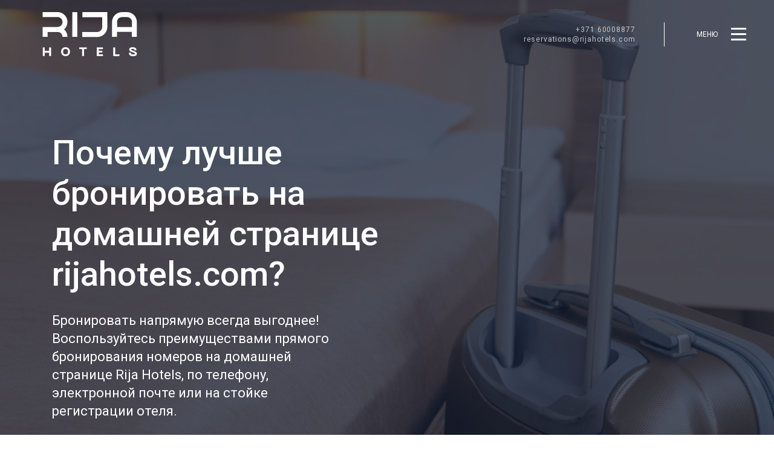

--- FILE ---
content_type: text/html; charset=UTF-8
request_url: https://www.rijahotels.com/ru/bronirovat-zdes
body_size: 12453
content:
<!doctype html>
<html lang="ru">


<head>

    <meta charset="utf-8">
    <meta name="viewport" content="width=device-width, initial-scale=1">
    <title>Почему лучше бронировать на домашней странице rijahotels.com? – Rija Hotels, Рига</title>
    <meta name="description" content="">
    <meta name="keywords" content="">

    <meta property="og:site_name" content="Rija Hotels, Рига">
    <meta property="og:title" content="Почему лучше бронировать на домашней странице rijahotels.com?">
    <meta property="og:description" content="">
    <meta property="og:type" content="website">
    <meta property="og:url" content="https://www.rijahotels.com/ru/bronirovat-zdes">
    <meta property="og:image" content="https://www.rijahotels.com/storage/files/1920861080.jpg">

    <link href="/css/public_rija.css?id=78915fc9f504a2b11e81" rel="stylesheet">

    <link rel="alternate" hreflang="ru" type="application/atom+xml" href="https://www.rijahotels.com/ru/o-gostinicah-rija-hotels/novosti.xml" title="News feed – Rija Hotels, Рига">

    
    
            <script src="https://www.google.com/recaptcha/api.js?render=6LfRAggbAAAAAMP1KYVfauuX6bUA64KxeAvVnMya"></script>

    <link href="https://fonts.googleapis.com/css?family=Roboto:400,500,700" rel="stylesheet">


    <link rel="apple-touch-icon" sizes="76x76" href="/favicon-rija/apple-touch-icon.png">
    <link rel="icon" type="image/png" sizes="32x32" href="/favicon-rija/favicon-32x32.png">
    <link rel="icon" type="image/png" sizes="16x16" href="/favicon-rija/favicon-16x16.png">
    <link rel="manifest" href="/favicon-rija/site.webmanifest">
    <link rel="mask-icon" href="/favicon-rija/safari-pinned-tab.svg" color="#5bbad5">
    <link rel="shortcut icon" href="/favicon-rija/favicon.ico">
    <meta name="msapplication-TileColor" content="#da532c">
    <meta name="msapplication-config" content="/favicon-rija/browserconfig.xml">
    <meta name="theme-color" content="#ffffff">

</head>

<body ontouchstart="" class="page body-whyoffers body-whyoffers-index body-page body-page-10">

<!-- Google Tag Manager -->
<noscript><iframe src="//www.googletagmanager.com/ns.html?id=GTM-P3QSH7G"
                  height="0" width="0" style="display:none;visibility:hidden"></iframe></noscript>
<script>(function(w,d,s,l,i){w[l]=w[l]||[];w[l].push({'gtm.start':
            new Date().getTime(),event:'gtm.js'});var f=d.getElementsByTagName(s)[0],
        j=d.createElement(s),dl=l!='dataLayer'?'&l='+l:'';j.async=true;j.src=
        '//www.googletagmanager.com/gtm.js?id='+i+dl;f.parentNode.insertBefore(j,f);
    })(window,document,'script','dataLayer','GTM-P3QSH7G');</script>
<!-- End Google Tag Manager -->

            <nav class="nav">
    <div class="nav__logo">
        <a href="/ru" class="logo logo_rija">
    <img src="/img/rija-logo-print-CMYK_full-white.svg" alt="">
</a>
    </div>
    <div class="nav__wing">
        <div class="nav__badge">
            <div class="nav_contacts">
                <a href="tel:+371 60008877" class="nav_contacts">
                    <span>+371 60008877</span>
                </a>
                <a href="mailto:reservations@rijahotels.com" class="nav_contacts">
                    <span>reservations@rijahotels.com</span>
                </a>
            </div>
        </div>

        <button class="menuBurger">
            <span class="menuBurger__label">МЕНЮ</span>
            <span class="menuBurger__burger">
                <span></span>
                <span></span>
                <span></span>
            </span>
        </button>
    </div>
</nav>
<div class="menuScreen__curtain"></div>
<div class="menuScreen">
    <div class="menuScreen__body">
        <div class="menuScreen__header">
            <ul class="langNav">
                    <li>
                                    <a class="langNav__link "
                       href="https://www.rijahotels.com/en/why-book-here">EN</a>
                            </li>
                    <li>
                                    <a class="langNav__link "
                       href="https://www.rijahotels.com/lv/kapec-rezervet-rijahotels-com">LV</a>
                            </li>
                    <li>
                                    <a class="langNav__link langNav__link_active "
                       href="https://www.rijahotels.com/ru/bronirovat-zdes">RU</a>
                            </li>
                    <li>
                                    <a class="langNav__link "
                       href="https://www.rijahotels.com/et/miks-broneerida-siin">ET</a>
                            </li>
            </ul>
            <button class="menuScreen__close">
                <span>Close</span>
                <span><svg width="19" height="19" viewBox="0 0 19 19" fill="none" xmlns="http://www.w3.org/2000/svg">
<g >
<path fill-rule="evenodd" clip-rule="evenodd" d="M17.7809 0.416997C17.6533 0.289129 17.5018 0.187682 17.3349 0.118467C17.168 0.0492512 16.9892 0.0136236 16.8085 0.0136236C16.6279 0.0136236 16.4489 0.0492512 16.282 0.118467C16.1152 0.187682 15.9636 0.289129 15.836 0.416997L9.09198 7.147L2.34699 0.402997C2.08847 0.148054 1.7396 0.00570391 1.37653 0.00701273C1.01345 0.00832155 0.665669 0.153181 0.409 0.409982C0.152331 0.666783 0.0076561 1.01468 0.006534 1.37776C0.0054119 1.74083 0.147942 2.08961 0.403018 2.348L7.14704 9.092L0.403018 15.836C0.147942 16.0944 0.0054119 16.4432 0.006534 16.8062C0.0076561 17.1693 0.152331 17.5172 0.409 17.774C0.665669 18.0308 1.01345 18.1757 1.37653 18.177C1.7396 18.1783 2.08847 18.0359 2.34699 17.781L9.09198 11.037L15.836 17.781C16.0939 18.0389 16.4438 18.1838 16.8085 18.1838C17.1733 18.1838 17.523 18.0389 17.7809 17.781C18.0389 17.5231 18.1838 17.1733 18.1838 16.8085C18.1838 16.4437 18.0389 16.0939 17.7809 15.836L11.036 9.092L17.7809 2.348C18.033 2.08983 18.1743 1.74332 18.1743 1.3825C18.1743 1.02167 18.033 0.675161 17.7809 0.416997V0.416997Z" fill="white"/>
</g>
<defs>
<clipPath id="clip0">
<rect width="18.185" height="18.185" fill="white"/>
</clipPath>
</defs>
</svg>

</span>
            </button>
        </div>
        <div class="menuScreen__content">
            <ul class="mainMenu">
            <li class="mainMenu__item" id="menuitem_1" role="menuitem">
                            <button class="mainMenu__button" href="javascript:void(0)"><span
                        class="mainMenu__arrow"></span><span>Отели</span></button>
                <ul class="mainMenu__submenu">
                                        <li>
                        <a href="https://www.rijahotels.com/ru/gostinicy" >
                            Все отели Rija
                        </a>
                    </li>
                                                            <li>
                        <a href="https://www.rijahotels.com/ru/gostinicy/rija-vef-hotel" >
                            Rija VEF Hotel (Riga)
                        </a>
                    </li>
                                        <li>
                        <a href="https://www.rijahotels.com/ru/gostinicy/rija-riga-city-hotel" >
                            Rija Riga City Centre Hotel
                        </a>
                    </li>
                                        <li>
                        <a href="https://www.rijahotels.com/ru/gostinicy/rija-old-town-hotel" >
                            Rija Old Town Hotel (Tallinn)
                        </a>
                    </li>
                                        <li>
                        <a href="https://www.rijahotels.com/ru/gostinicy/rija-domus-hotel" >
                            Rija Domus Hotel (Riga)
                        </a>
                    </li>
                                        <li>
                        <a href="https://www.rijahotels.com/ru/gostinicy/rija-bauska-hotel" >
                            Rija Bauska Hotel (Bauska)
                        </a>
                    </li>
                                    </ul>

                    </li>
            <li class="mainMenu__item" id="menuitem_10" role="menuitem">
                        <a class="mainMenu__button" href="https://www.rijahotels.com/ru/specialnye-predlozheniya" >
                Предложения
            </a>
                    </li>
            <li class="mainMenu__item" id="menuitem_33" role="menuitem">
                        <a class="mainMenu__button" href="https://www.rijahotels.com/ru/o-gostinicah-rija-hotels/meropriyatiya-i-konferencii" >
                Конференции и мероприятия
            </a>
                    </li>
            <li class="mainMenu__item" id="menuitem_11" role="menuitem">
                        <a class="mainMenu__button" href="https://www.rijahotels.com/ru/o-gostinicah-rija-hotels/restorany" >
                Рестораны
            </a>
                    </li>
            <li class="mainMenu__item" id="menuitem_31" role="menuitem">
                            <button class="mainMenu__button" href="javascript:void(0)"><span
                        class="mainMenu__arrow"></span><span>О нас</span></button>
                <ul class="mainMenu__submenu">
                                        <li>
                        <a href="https://www.rijahotels.com/ru/o-gostinicah-rija-hotels" >
                            О гостиницах Rija Hotels
                        </a>
                    </li>
                                        <li>
                        <a href="https://www.rijahotels.com/ru/o-gostinicah-rija-hotels/novosti" >
                            Новости
                        </a>
                    </li>
                                        <li>
                        <a href="https://www.rijahotels.com/ru/o-gostinicah-rija-hotels/uslugi" >
                            Услуги
                        </a>
                    </li>
                                        <li>
                        <a href="https://www.rijahotels.com/ru/o-gostinicah-rija-hotels/turisticheskie-napravleniya-v-pribaltike" >
                            Направления
                        </a>
                    </li>
                                        <li>
                        <a href="https://www.mogotel.com/ru/karera"  target="_blank" rel="noopener noreferrer" >
                            Вакансии
                        </a>
                    </li>
                                                        </ul>

                    </li>
            <li class="mainMenu__item" id="menuitem_2" role="menuitem">
                        <a class="mainMenu__button" href="https://www.rijahotels.com/ru/contact" >
                Контакты
            </a>
                    </li>
    </ul>
            
            <div class="menuScreen__footer">
                <ul class="menuFooterNav">
                    <li>
                        <a href="https://www.secure-hotel-booking.com/modification/en" class="menuFooterNav__item"
                           target="_blank" rel="nofollow noopener noreferrer">
                            <span
                                class="menuFooterNav__icon"><svg width="22" height="22" viewBox="0 0 22 22" fill="none" xmlns="http://www.w3.org/2000/svg">
<g clip-path="url(#clip0)">
<path d="M12.735 19H9.265C9.08938 18.9998 8.9168 19.0459 8.76465 19.1336C8.61249 19.2213 8.48612 19.3475 8.39824 19.4996C8.31036 19.6516 8.26407 19.8241 8.26402 19.9998C8.26398 20.1754 8.31019 20.3479 8.398 20.5C8.66347 20.9539 9.04316 21.3304 9.4993 21.5921C9.95544 21.8538 10.4721 21.9915 10.998 21.9915C11.5239 21.9915 12.0405 21.8538 12.4967 21.5921C12.9528 21.3304 13.3325 20.9539 13.598 20.5C13.6856 20.3482 13.7318 20.176 13.732 20.0007C13.7321 19.8255 13.6862 19.6532 13.5988 19.5013C13.5113 19.3494 13.3855 19.2231 13.2339 19.1351C13.0823 19.0471 12.9103 19.0005 12.735 19Z" fill="white"/>
<path d="M21 15C20.4696 15 19.9609 14.7893 19.5858 14.4142C19.2107 14.0391 19 13.5304 19 13V8C19 5.87827 18.1572 3.84343 16.6569 2.34314C15.1566 0.842849 13.1217 0 11 0C8.87827 0 6.84343 0.842849 5.34314 2.34314C3.84285 3.84343 3 5.87827 3 8V13C3 13.5304 2.78929 14.0391 2.41422 14.4142C2.03914 14.7893 1.53043 15 1 15C0.734784 15 0.480429 15.1054 0.292892 15.2929C0.105356 15.4804 0 15.7348 0 16C0 16.2652 0.105356 16.5196 0.292892 16.7071C0.480429 16.8946 0.734784 17 1 17H21C21.2652 17 21.5196 16.8946 21.7071 16.7071C21.8946 16.5196 22 16.2652 22 16C22 15.7348 21.8946 15.4804 21.7071 15.2929C21.5196 15.1054 21.2652 15 21 15ZM4.465 15C4.81655 14.3922 5.00112 13.7022 5 13V8C5 6.4087 5.63214 4.8826 6.75735 3.75739C7.88257 2.63217 9.4087 2 11 2C12.5913 2 14.1174 2.63217 15.2426 3.75739C16.3679 4.8826 17 6.4087 17 8V13C16.9989 13.7022 17.1835 14.3922 17.535 15H4.465Z" fill="white"/>
</g>
<defs>
<clipPath id="clip0">
<rect width="22" height="21.997" fill="white"/>
</clipPath>
</defs>
</svg>

</span>
                            <span>Моя бронь</span>
                        </a>
                    </li>
                    <li>
                        <a href="tel:+371 60008877" class="menuFooterNav__item">
                            <span
                                class="menuFooterNav__icon"><svg width="22" height="22" viewBox="0 0 22 22" fill="none" xmlns="http://www.w3.org/2000/svg">
<g clip-path="url(#clip0)">
<path d="M12.735 19H9.265C9.08938 18.9998 8.9168 19.0459 8.76465 19.1336C8.61249 19.2213 8.48612 19.3475 8.39824 19.4996C8.31036 19.6516 8.26407 19.8241 8.26402 19.9998C8.26398 20.1754 8.31019 20.3479 8.398 20.5C8.66347 20.9539 9.04316 21.3304 9.4993 21.5921C9.95544 21.8538 10.4721 21.9915 10.998 21.9915C11.5239 21.9915 12.0405 21.8538 12.4967 21.5921C12.9528 21.3304 13.3325 20.9539 13.598 20.5C13.6856 20.3482 13.7318 20.176 13.732 20.0007C13.7321 19.8255 13.6862 19.6532 13.5988 19.5013C13.5113 19.3494 13.3855 19.2231 13.2339 19.1351C13.0823 19.0471 12.9103 19.0005 12.735 19Z" fill="white"/>
<path d="M21 15C20.4696 15 19.9609 14.7893 19.5858 14.4142C19.2107 14.0391 19 13.5304 19 13V8C19 5.87827 18.1572 3.84343 16.6569 2.34314C15.1566 0.842849 13.1217 0 11 0C8.87827 0 6.84343 0.842849 5.34314 2.34314C3.84285 3.84343 3 5.87827 3 8V13C3 13.5304 2.78929 14.0391 2.41422 14.4142C2.03914 14.7893 1.53043 15 1 15C0.734784 15 0.480429 15.1054 0.292892 15.2929C0.105356 15.4804 0 15.7348 0 16C0 16.2652 0.105356 16.5196 0.292892 16.7071C0.480429 16.8946 0.734784 17 1 17H21C21.2652 17 21.5196 16.8946 21.7071 16.7071C21.8946 16.5196 22 16.2652 22 16C22 15.7348 21.8946 15.4804 21.7071 15.2929C21.5196 15.1054 21.2652 15 21 15ZM4.465 15C4.81655 14.3922 5.00112 13.7022 5 13V8C5 6.4087 5.63214 4.8826 6.75735 3.75739C7.88257 2.63217 9.4087 2 11 2C12.5913 2 14.1174 2.63217 15.2426 3.75739C16.3679 4.8826 17 6.4087 17 8V13C16.9989 13.7022 17.1835 14.3922 17.535 15H4.465Z" fill="white"/>
</g>
<defs>
<clipPath id="clip0">
<rect width="22" height="21.997" fill="white"/>
</clipPath>
</defs>
</svg>

</span>
                            <span>+371 60008877</span>
                        </a>
                    </li>
                    <li>
                        <a href="mailto:reservations@rijahotels.com" class="menuFooterNav__item">
                            <span
                                class="menuFooterNav__icon"><svg width="21" height="21" viewBox="0 0 21 21" fill="none" xmlns="http://www.w3.org/2000/svg">
<g clip-path="">
<path d="M20.146 0.145996L9.146 11.146L9.854 11.854L20.854 0.854004L20.146 0.145996ZM9.146 11.146C9.05211 11.2399 8.99939 11.3672 8.99939 11.5C8.99939 11.6328 9.05211 11.7601 9.146 11.854C9.23988 11.9479 9.36722 12.0005 9.5 12.0005C9.63278 12.0005 9.76012 11.9479 9.854 11.854L9.146 11.146ZM20.854 0.854004C20.9479 0.760117 21.0006 0.632776 21.0006 0.5C21.0006 0.367224 20.9479 0.239883 20.854 0.145996C20.7601 0.0521095 20.6328 -0.000488281 20.5 -0.000488281C20.3672 -0.000488281 20.2399 0.0521095 20.146 0.145996L20.854 0.854004Z" fill="white"/>
<path d="M0.665092 7.97217L20.6651 0.972168L20.335 0.027832L0.335014 7.02783L0.665092 7.97217ZM9.70306 11.043L0.703056 7.04297L0.29705 7.95703L9.29705 11.957L9.70306 11.043ZM13.9571 20.2969L9.95708 11.2969L9.04302 11.7031L13.043 20.7031L13.9571 20.2969ZM20.028 0.334961L13.028 20.335L13.9721 20.665L20.9721 0.665039L20.028 0.334961ZM0.500053 7.5L0.335014 7.02783C0.240393 7.06089 0.157875 7.12162 0.0981972 7.20215C0.0385192 7.28267 0.00451522 7.37935 0.00041886 7.47949C-0.0036775 7.57964 0.022346 7.67903 0.075248 7.76416C0.12815 7.84929 0.205445 7.91636 0.29705 7.95703L0.500053 7.5ZM9.50005 11.5L9.95708 11.2998C9.9068 11.1866 9.81626 11.0962 9.70306 11.0459L9.50005 11.5ZM13.5001 20.5L13.043 20.7002C13.0837 20.7918 13.151 20.869 13.2361 20.9219C13.3213 20.9748 13.4203 21.0007 13.5204 20.9966C13.6206 20.9925 13.7173 20.9586 13.7978 20.8989C13.8783 20.8392 13.939 20.7567 13.9721 20.6621L13.5001 20.5Z" fill="white"/>
</g>
<defs>
<clipPath id="clip0">
<rect width="21.001" height="21" fill="white"/>
</clipPath>
</defs>
</svg>

</span>
                            <span>reservations@rijahotels.com</span>
                        </a>
                    </li>
                </ul>
            </div>
        </div>
    </div>
</div>
        <header class="pageHeader  dark"
         style="background-image: url('https://www.rijahotels.com/storage/files/1920861080.jpg')" >
    <div class="container">
        <div class="pageHeader__container">
            <div class="navPlaceholder navPlaceholder_rija"></div>
            <div class="pageHeader__main">
                <h1 class="pageHeader__title h2 h2_big">Почему лучше бронировать на домашней странице rijahotels.com?</h1>
                                    <div class="pageHeader__text">
                        Бронировать напрямую всегда выгоднее! Воспользуйтесь преимуществами прямого бронирования номеров на домашней странице Rija Hotels, по телефону, электронной почте или на стойке регистрации отеля.
                    </div>
                                                <div class="pageHeader__footer">
                    <div class="pageHeader__footerWing">
                        <div class="pageHeader__action">
                            
                        </div>
                    </div>
                    <div class="pageHeader__footerWing">
                                            </div>
                </div>
            </div>
                    </div>
    </div>
</header>
<main style="">
    
    <section class="pageSection pageSection_shaded " >
    <div class="container ">
        <div class="titleBlock titleBlock_center titleBlock_wide ">
    <h2 class="h2 h2-noMargin titleBlock__title">Преимущества прямого бронирования</h2>
            <div class="titleBlock__text text">
            <p>Бронируйте напрямую на домашней странице Rija Hotels, по телефону, по электронной почте или на стойке регистрации отеля и воспользуйтесь эксклюзивными преимуществами:</p>
        </div>
    </div>
    <div class="benefitsBlock">
                        <div class="benefitsBlock__cell">
                <div class="benefitsBlock__item">
                    <div class="benefitsBlock__icon">
                        <svg xmlns="http://www.w3.org/2000/svg" width="61.249" height="40.56" viewBox="0 0 61.249 40.56">
  <path id="Path_641" data-name="Path 641" d="M294.518,1053.037l-51.418-.3h-.006a1.275,1.275,0,0,0,0,2.523l51.417.3h.006a1.275,1.275,0,0,0,.006-2.523Zm-22.5-19.091a3.153,3.153,0,1,0-1.648,5.845,3.158,3.158,0,0,0,3.071-3.9A3.136,3.136,0,0,0,272.022,1033.946Zm-1.357,3.87a1.212,1.212,0,0,1-1.321-1.81,1.2,1.2,0,0,1,.749-.547,1.241,1.241,0,0,1,.289-.035,1.213,1.213,0,0,1,.283,2.392Zm-8.258-8.229a3.151,3.151,0,1,0-2.322,3.808A3.158,3.158,0,0,0,262.408,1029.587Zm-2.779,1.922a1.213,1.213,0,0,1-.571-2.358,1.235,1.235,0,0,1,.286-.035,1.214,1.214,0,0,1,.286,2.393Zm7.285-6.8a.95.95,0,0,1,1.27-.614,1.133,1.133,0,0,1,.551,1.414l-5.926,16.742a.986.986,0,0,1-.911.691.9.9,0,0,1-.359-.076,1.135,1.135,0,0,1-.551-1.415Zm31.8-5.141c2.331.423,3.885,1.519,4.377,3.087.951,3.029-2.6,6.66-8.087,8.268-.124.036-.247.067-.371.1l-.169.044-5.694,9.494a3.48,3.48,0,0,1-2.208,1.609l-34.717,8.121a3.494,3.494,0,0,1-.808.094,3.707,3.707,0,0,1-3.565-2.807l-5.018-20.018a3.588,3.588,0,0,1,.377-2.7,3.468,3.468,0,0,1,2.226-1.64l34.716-8.122a3.586,3.586,0,0,1,2.724.455l7.98,4.946c.369-.134.744-.26,1.133-.374A15.906,15.906,0,0,1,298.718,1019.571Zm-12.664,20.556a1.324,1.324,0,0,0,.836-.619l7.393-12.326a1.62,1.62,0,0,0-.544-2.169l-3.477-2.156a10.463,10.463,0,0,0-3.973,2.79,3.38,3.38,0,0,1,1.339,1.943,3.3,3.3,0,0,1-.418,2.584,3.509,3.509,0,0,1-2.187,1.542,3.678,3.678,0,0,1-.838.1,3.6,3.6,0,0,1-1.836-.5,3.375,3.375,0,0,1,1.01-6.236,3.683,3.683,0,0,1,.8-.094,10.694,10.694,0,0,1,3.985-3.439l-6.814-4.222a1.394,1.394,0,0,0-.738-.216,1.249,1.249,0,0,0-.3.035l-34.717,8.12a1.334,1.334,0,0,0-.844.633,1.558,1.558,0,0,0-.156,1.174l5.018,20.019a1.505,1.505,0,0,0,1.745,1.164Zm-2.526-11.738a3.366,3.366,0,0,1-.147-1.051,1.292,1.292,0,0,0-.515,1.366,1.314,1.314,0,0,0,.613.813,1.4,1.4,0,0,0,.726.189A3.2,3.2,0,0,1,283.528,1028.389Zm12.638-.153-.033.054c3.434-1.434,5.313-3.639,4.878-5.022-.242-.769-1.224-1.363-2.7-1.63a13.209,13.209,0,0,0-5.456.332l2.053,1.272A3.685,3.685,0,0,1,296.166,1028.236Z" transform="translate(-242 -1015)" fill="#d7141d" fill-rule="evenodd"/>
</svg>

                        </div>
                    <p class="benefitsBlock__text">
                        <b>Гарантия лучшей цены.</b><br>Самые выгодные цены- исключительно у нас на сайте.<br><br><br><br>
                    </p>
                </div>
            </div>
                    <div class="benefitsBlock__cell">
                <div class="benefitsBlock__item">
                    <div class="benefitsBlock__icon">
                        <svg xmlns="http://www.w3.org/2000/svg" width="50.635" height="52.055" viewBox="0 0 50.635 52.055">
  <g id="Group_478" data-name="Group 478" transform="translate(-834 -1018.297)">
    <path id="Path_637" data-name="Path 637" d="M883.478,1064.646l-15.005-.1a25.313,25.313,0,1,0-16.651-.115l-14.646-.1h-.009a1.342,1.342,0,0,0-.01,2.683l46.3.32h.009a1.342,1.342,0,0,0,.009-2.683m-45.794-24.06a22.633,22.633,0,1,1,22.634,22.628,22.656,22.656,0,0,1-22.634-22.628" transform="translate(-1 3.023)" fill="#d7141d" fill-rule="evenodd"/>
    <path id="Path_638" data-name="Path 638" d="M861.884,1048.436V1034.5l6.947,6.749a1.412,1.412,0,0,0,1.957,0,1.317,1.317,0,0,0,0-1.9l-9.309-9.045a1.413,1.413,0,0,0-1.957,0l-9.31,9.045a1.319,1.319,0,0,0,0,1.9,1.413,1.413,0,0,0,1.957,0l6.947-6.749v13.938a1.385,1.385,0,0,0,2.768,0" transform="translate(-1 3.023)" fill="#d7141d" fill-rule="evenodd"/>
  </g>
</svg>

                        </div>
                    <p class="benefitsBlock__text">
                        <b>Бесплатное повышение категории номера во время регистрации заезда. </b><br>Спрашивайте на стойке регистрации во время заселения (при доступности)
                    </p>
                </div>
            </div>
                    <div class="benefitsBlock__cell">
                <div class="benefitsBlock__item">
                    <div class="benefitsBlock__icon">
                        <svg xmlns="http://www.w3.org/2000/svg" width="55.851" height="47.779" viewBox="0 0 55.851 47.779">
  <path id="Path_636" data-name="Path 636" d="M593.761,1060.6l-6.374-.031a2.646,2.646,0,0,0,.143-.819v-21.561a2.618,2.618,0,0,0-.153-.85,2.682,2.682,0,0,0,2.434-2.657v-4.829a2.692,2.692,0,0,0-2.694-2.683h-10.1a8.925,8.925,0,0,0,.911-.824,9.643,9.643,0,0,0,2.563-5.658c.209-1.984-.211-3.739-1.1-4.581-2.157-2.051-8.1-.459-10.659,2.209a8.41,8.41,0,0,0-1.582,2.358,9.9,9.9,0,0,0-1.933-3.077h0a8.764,8.764,0,0,0-5.55-2.562,5.939,5.939,0,0,0-4.474,1.133c-.875.85-1.263,2.626-1.013,4.636a9.913,9.913,0,0,0,2.654,5.658,8.772,8.772,0,0,0,.795.708H547.1a2.692,2.692,0,0,0-2.695,2.683v4.829a2.683,2.683,0,0,0,2.433,2.657,2.641,2.641,0,0,0-.151.85v21.561a2.685,2.685,0,0,0,.081.622l-6.666-.033H540.1a1.091,1.091,0,1,0-.005,2.182l53.661.261h.005a1.091,1.091,0,1,0,.005-2.182Zm-22.917-22.529v21.8a.5.5,0,0,1-.182.384h-2.589v-22.563h2.589A.492.492,0,0,1,570.844,1038.068Zm-7.472,21.8v-21.8a.494.494,0,0,1,.181-.383h2.329v22.563h-2.329A.5.5,0,0,1,563.372,1059.864Zm9.634-22.179h11.83a.5.5,0,0,1,.5.5v21.561a.5.5,0,0,1-.5.5h-11.83a2.668,2.668,0,0,0,.028-.384v-21.8A2.641,2.641,0,0,0,573.006,1037.685Zm-24.129.5a.5.5,0,0,1,.5-.5h11.83a2.624,2.624,0,0,0-.028.383v21.8a2.651,2.651,0,0,0,.028.384H549.38a.5.5,0,0,1-.5-.5Zm21.445-18.366a8.639,8.639,0,0,1,6.029-2.442,2.692,2.692,0,0,1,1.533.3,4.11,4.11,0,0,1,.429,2.775,7.516,7.516,0,0,1-1.969,4.379c-2.518,2.627-6.518,2.55-7.171,1.93C568.433,1026.061,567.875,1022.372,570.322,1019.82Zm-13.6-2.093a3.655,3.655,0,0,1,2.206-.543c.178,0,.365.007.557.023a6.606,6.606,0,0,1,4.164,1.911c2.662,2.719,2.454,7.043,1.876,7.6a4.144,4.144,0,0,1-2.8.33,7.581,7.581,0,0,1-4.323-2.116C555.862,1022.334,556.081,1018.354,556.727,1017.727Zm-10.132,16.952v-4.829a.5.5,0,0,1,.5-.5h40.018a.5.5,0,0,1,.5.5v4.829a.5.5,0,0,1-.5.5H547.1A.5.5,0,0,1,546.595,1034.679Z" transform="translate(-539 -1015)" fill="#d7141d" fill-rule="evenodd"/>
</svg>

                        </div>
                    <p class="benefitsBlock__text">
                        <b>Приветственный подарок. </b><br>Приятный сюрприз от нас за ваше прямое бронирование.<br><br><br><br>
                    </p>
                </div>
            </div>
                    <div class="benefitsBlock__cell">
                <div class="benefitsBlock__item">
                    <div class="benefitsBlock__icon">
                        <svg xmlns="http://www.w3.org/2000/svg" width="54.428" height="47.021" viewBox="0 0 54.428 47.021">
  <path id="Path_639" data-name="Path 639" d="M1184.3,1059.746H1177.6V1039.7a9.822,9.822,0,0,0-5.643-8.888,8.394,8.394,0,1,0-8.214,0,9.774,9.774,0,0,0-3.876,3.271,6.5,6.5,0,0,0-3.181.049,9.769,9.769,0,0,0-3.907-3.322,8.393,8.393,0,1,0-8.215.006,9.821,9.821,0,0,0-5.643,8.888v20.042h-6.8a1.138,1.138,0,0,0,0,2.275H1184.3a1.138,1.138,0,0,0,0-2.275Zm-22.436-36.295a6,6,0,1,1,5.995,6.036A6.022,6.022,0,0,1,1161.863,1023.451Zm6,8.856a7.38,7.38,0,0,1,7.347,7.4v20.042h-10.165v-6.376a8.744,8.744,0,0,0-3.076-6.878,6.827,6.827,0,0,0,.184-11.423A7.325,7.325,0,0,1,1167.859,1032.307Zm-9.5,15.294c2.364,0,4.287,2.588,4.287,5.769v6.376h-8.573v-6.376C1154.069,1050.189,1155.991,1047.6,1158.355,1047.6Zm4.391-6.877a4.37,4.37,0,1,1-4.37-4.4A4.39,4.39,0,0,1,1162.746,1040.724Zm-20.069-17.273a6,6,0,1,1,5.995,6.036A6.022,6.022,0,0,1,1142.677,1023.451Zm-1.352,16.253a7.325,7.325,0,0,1,13.138-4.529,6.821,6.821,0,0,0,.3,11.3,8.733,8.733,0,0,0-3.1,6.892v6.376h-10.346Z" transform="translate(-1131 -1015)" fill="#d7141d" fill-rule="evenodd"/>
</svg>

                        </div>
                    <p class="benefitsBlock__text">
                        <a href="https://www.rijahotels.com/ru/o-gostinicah-rija-hotels/uslugi/razmeshenie-detej"><b>Дети размещаются бесплатно.</b></a><br> Дети до 4 лет проживают бесплатно, дополнительная кровать и завтрак включены!<br><br>
                    </p>
                </div>
            </div>
                    <div class="benefitsBlock__cell">
                <div class="benefitsBlock__item">
                    <div class="benefitsBlock__icon">
                        <svg xmlns="http://www.w3.org/2000/svg" width="65" height="53" viewBox="0 0 65 53">
  <path id="Path_640" data-name="Path 640" d="M298.6,1348.54a1.365,1.365,0,0,0-1.825.243l-3.444,4.292-1.833-1.714a1.369,1.369,0,0,0-1.844,0,1.163,1.163,0,0,0,0,1.723l2.9,2.707a1.347,1.347,0,0,0,.922.357l.092,0a1.329,1.329,0,0,0,.95-.484l4.345-5.415A1.167,1.167,0,0,0,298.6,1348.54Zm-27.055-.244a1.97,1.97,0,1,1,1.97,1.963A1.969,1.969,0,0,1,271.545,1348.3Zm1.482,0a.487.487,0,1,0,.487-.485A.487.487,0,0,0,273.027,1348.3Zm-11.33-1.963a1.963,1.963,0,1,0,1.97,1.963A1.968,1.968,0,0,0,261.7,1346.333Zm0,2.448a.485.485,0,1,1,.487-.485A.486.486,0,0,1,261.7,1348.781Zm21.667-10.3a1.97,1.97,0,1,1,1.97,1.962A1.969,1.969,0,0,1,283.363,1338.482Zm1.483,0a.486.486,0,1,0,.486-.486A.485.485,0,0,0,284.846,1338.482Zm-11.331-1.963a1.962,1.962,0,1,0,1.97,1.963A1.969,1.969,0,0,0,273.515,1336.519Zm0,2.447a.485.485,0,1,1,.487-.484A.486.486,0,0,1,273.514,1338.966Zm-11.817-2.447a1.962,1.962,0,1,0,1.97,1.963A1.968,1.968,0,0,0,261.7,1336.519Zm0,2.447a.485.485,0,1,1,.487-.484A.486.486,0,0,1,261.7,1338.966Zm42.185,19.088,1.838.009a1.262,1.262,0,1,1-.006,2.524h-.006l-3.675-.017a11.405,11.405,0,0,1-16.383-.079l-42.368-.2a1.262,1.262,0,1,1,.006-2.524h.006l5.7.027v-40.664a1.275,1.275,0,0,1,1.287-1.262h9.411v-3.6a1.291,1.291,0,0,1,2.581,0v3.6H284v-3.6a1.291,1.291,0,0,1,2.582,0v3.6h9.459a1.276,1.276,0,0,1,1.288,1.262v25.255a11.12,11.12,0,0,1,7.845,10.543A10.835,10.835,0,0,1,303.881,1358.054Zm-21.3-5.131a11.2,11.2,0,0,1,11.3-11.076c.3,0,.588.021.879.043v-10.708h-43.19v26.508H283.7A10.8,10.8,0,0,1,282.579,1352.923Zm12.178-24.4h-43.19v-10.139h43.19Zm-7.56,29.888a8.777,8.777,0,0,0,6.68,3.062,8.555,8.555,0,1,0-8.724-8.553,8.386,8.386,0,0,0,1.718,5.075A1.246,1.246,0,0,1,287.2,1358.414Z" transform="translate(-242 -1311)" fill="#d7141d" fill-rule="evenodd"/>
</svg>

                        </div>
                    <p class="benefitsBlock__text">
                        <b>Гибкая политика изменения даты.</b><br> Вы можете изменить даты бронирования, не подлежащие возврату, не позднее чем за 24 часа до запланированного прибытия.<br><br><br>
                    </p>
                </div>
            </div>
                    <div class="benefitsBlock__cell">
                <div class="benefitsBlock__item">
                    <div class="benefitsBlock__icon">
                        <svg xmlns="http://www.w3.org/2000/svg" width="68" height="47" viewBox="0 0 68 47">
  <path id="Path_632" data-name="Path 632" d="M554.333,1341.208H552c0-4.366,3.14-7.917,7-7.917v2.639C556.426,1335.93,554.333,1338.3,554.333,1341.208Zm44.216,16.9,4.993.018a1.44,1.44,0,1,1,0,2.879h-.006l-65.075-.227a1.45,1.45,0,0,1-1.457-1.444,1.479,1.479,0,0,1,1.467-1.435l4.929.018a4.211,4.211,0,0,1-.181-1.177v-3.827a1.211,1.211,0,0,1,1.133-1.276h1.134v-5.74a1.212,1.212,0,0,1,1.135-1.276h1.7v-6.379c0-5.627,4.07-10.205,9.073-10.205H567.6v-7.654h-3.969a1.211,1.211,0,0,1-1.134-1.275v-2.552a2.424,2.424,0,0,1,2.268-2.551h12.475a2.424,2.424,0,0,1,2.268,2.551v2.552a1.211,1.211,0,0,1-1.133,1.275H574.4v7.654h10.207c5,0,9.072,4.578,9.072,10.205v6.379h1.7a1.211,1.211,0,0,1,1.135,1.276v5.74h1.134a1.211,1.211,0,0,1,1.134,1.276v3.827A4.181,4.181,0,0,1,598.549,1358.1Zm-21.311-40.276H564.762v-1.276h12.476Zm-5.1,10.2h-2.268v-7.654h2.268Zm-14.742,2.552c-3.753,0-6.8,3.434-6.8,7.653v6.379h40.826v-6.379c0-4.219-3.052-7.653-6.8-7.653H557.391Zm37.991,27.426a1.212,1.212,0,0,0,1.135-1.275v-2.551h-1.135a1.212,1.212,0,0,1-1.134-1.276v-5.74h-46.5v4.464h40.827v2.552h-43.1v2.551a1.278,1.278,0,0,0,.727,1.186l25.528.089Z" transform="translate(-537 -1314)" fill="#d7141d" fill-rule="evenodd"/>
</svg>

                        </div>
                    <p class="benefitsBlock__text">
                        <b>Бесплатный ранний заезд и поздний выезд.</b><br> Используйте свое время по максимуму, воспользовавшись бесплатным ранним заездом с 12:00 и поздним выездом до 14:00, по запросу и при наличии свободных мест.
                    </p>
                </div>
            </div>
                    <div class="benefitsBlock__cell">
                <div class="benefitsBlock__item">
                    <div class="benefitsBlock__icon">
                        <svg xmlns="http://www.w3.org/2000/svg" width="61.249" height="40.56" viewBox="0 0 61.249 40.56">
  <path id="Path_641" data-name="Path 641" d="M294.518,1053.037l-51.418-.3h-.006a1.275,1.275,0,0,0,0,2.523l51.417.3h.006a1.275,1.275,0,0,0,.006-2.523Zm-22.5-19.091a3.153,3.153,0,1,0-1.648,5.845,3.158,3.158,0,0,0,3.071-3.9A3.136,3.136,0,0,0,272.022,1033.946Zm-1.357,3.87a1.212,1.212,0,0,1-1.321-1.81,1.2,1.2,0,0,1,.749-.547,1.241,1.241,0,0,1,.289-.035,1.213,1.213,0,0,1,.283,2.392Zm-8.258-8.229a3.151,3.151,0,1,0-2.322,3.808A3.158,3.158,0,0,0,262.408,1029.587Zm-2.779,1.922a1.213,1.213,0,0,1-.571-2.358,1.235,1.235,0,0,1,.286-.035,1.214,1.214,0,0,1,.286,2.393Zm7.285-6.8a.95.95,0,0,1,1.27-.614,1.133,1.133,0,0,1,.551,1.414l-5.926,16.742a.986.986,0,0,1-.911.691.9.9,0,0,1-.359-.076,1.135,1.135,0,0,1-.551-1.415Zm31.8-5.141c2.331.423,3.885,1.519,4.377,3.087.951,3.029-2.6,6.66-8.087,8.268-.124.036-.247.067-.371.1l-.169.044-5.694,9.494a3.48,3.48,0,0,1-2.208,1.609l-34.717,8.121a3.494,3.494,0,0,1-.808.094,3.707,3.707,0,0,1-3.565-2.807l-5.018-20.018a3.588,3.588,0,0,1,.377-2.7,3.468,3.468,0,0,1,2.226-1.64l34.716-8.122a3.586,3.586,0,0,1,2.724.455l7.98,4.946c.369-.134.744-.26,1.133-.374A15.906,15.906,0,0,1,298.718,1019.571Zm-12.664,20.556a1.324,1.324,0,0,0,.836-.619l7.393-12.326a1.62,1.62,0,0,0-.544-2.169l-3.477-2.156a10.463,10.463,0,0,0-3.973,2.79,3.38,3.38,0,0,1,1.339,1.943,3.3,3.3,0,0,1-.418,2.584,3.509,3.509,0,0,1-2.187,1.542,3.678,3.678,0,0,1-.838.1,3.6,3.6,0,0,1-1.836-.5,3.375,3.375,0,0,1,1.01-6.236,3.683,3.683,0,0,1,.8-.094,10.694,10.694,0,0,1,3.985-3.439l-6.814-4.222a1.394,1.394,0,0,0-.738-.216,1.249,1.249,0,0,0-.3.035l-34.717,8.12a1.334,1.334,0,0,0-.844.633,1.558,1.558,0,0,0-.156,1.174l5.018,20.019a1.505,1.505,0,0,0,1.745,1.164Zm-2.526-11.738a3.366,3.366,0,0,1-.147-1.051,1.292,1.292,0,0,0-.515,1.366,1.314,1.314,0,0,0,.613.813,1.4,1.4,0,0,0,.726.189A3.2,3.2,0,0,1,283.528,1028.389Zm12.638-.153-.033.054c3.434-1.434,5.313-3.639,4.878-5.022-.242-.769-1.224-1.363-2.7-1.63a13.209,13.209,0,0,0-5.456.332l2.053,1.272A3.685,3.685,0,0,1,296.166,1028.236Z" transform="translate(-242 -1015)" fill="#d7141d" fill-rule="evenodd"/>
</svg>

                        </div>
                    <p class="benefitsBlock__text">
                        <b>-10% скидка на питание в ресторанах отелей Wellton и Rixwell.</b><br> Получите купон на скидку на стойке регистрации (только для отелей Риги)<br><br><br><br><br>
                    </p>
                </div>
            </div>
                <div class="benefitsBlock__cell benefitsBlock__cell_last">
            <div class="benefitsBlock__item">
                <div class="benefitsBlock__title">Цена от <p><span style="color: #D7141D;">*EUR 28</span></p></div>
                <div class="benefitsBlock__action">
                    <a href="https://www.secure-hotel-booking.com/hotel-operator-vvm/2Y6A/ru"
        
       class="button button_accent" target=&quot;_blank&quot; rel=&quot;nofollow&quot;  >
                <span class="button__label">Бронировать</span>
    </a>
                </div>
            </div>
        </div>
    </div>
    </div>
</section>




    <section class="pageSection  " >
    <div class="container ">
        <div class="titleBlock  ">
    <h2 class="h2 h2-noMargin titleBlock__title">Полезное</h2>
    </div>
<div class="intersectable" >
    <div class="row align-items-stretch cardGrid">
                <div class="col-md-6 cardGrid__item">
            <div class="buttonCard ">
    <a href="https://www.rijahotels.com/ru/contact" aria-hidden="true" tabindex="-1" >
        <div class="buttonCard__image">
            <div
        class="fittingImage fittingImage-idle fittingImage_ "
        data-background-image="url(https://www.rijahotels.com/storage/files/contacts-1100x900.jpg?token=7748998d1eec74541bdf83c985595897)" 
        >
        
        <picture >
                            <source srcset="" data-srcset="https://www.rijahotels.com/storage/files/contacts-1100x900.jpg.webp?token=7748998d1eec74541bdf83c985595897"
                        type="image/webp">
                <img
                    intrinsicsize=1100x900  src=""
                    data-src="https://www.rijahotels.com/storage/files/contacts-1100x900.jpg?token=7748998d1eec74541bdf83c985595897"
                    alt="Контакты">
                    </picture>
        
                                    <img class="fittingImage__placeholder" role="presentation"
                     src='data:image/svg+xml;charset=UTF-8,<svg xmlns="http://www.w3.org/2000/svg" viewBox="0 0 1100 900"></svg>'>
                        <div class="preloadPlaceholder fittingImage__preloader" role="presentation">
                <div class="spinner-grow spinner-grow-big" role="status">
                    <span class="sr-only">Loading...</span>
                </div>
            </div>
            </div>
        </div>
    </a>
    <a href="https://www.rijahotels.com/ru/contact" class="buttonCard__body" >
        <div class="buttonCard__content">
            <h3 class="buttonCard__title">Контакты</h3>
                            <div class="buttonCard__text">
                    <p>Мы приветствуем сотрудничество любого рода и охотно ответим на интересующие Вас вопросы</p>
                </div>
                    </div>
        <div class="buttonCard__icon">
            <svg width="6" height="10" viewBox="0 0 6 10" fill="none" xmlns="http://www.w3.org/2000/svg">
<g clip-path="url(#clip0)">
<path d="M5.71115 4.28112L1.75535 0.30247L0.300985 1.76523L4.25678 5.74389L5.71115 4.28112ZM1.75535 9.72254L5.71115 5.74389L4.25678 4.28112L0.300985 8.25978L1.75535 9.72254ZM1.75535 0.30247C1.56137 0.114038 1.30158 0.0101869 1.0319 0.0125438C0.762222 0.0149007 0.504241 0.123304 0.31354 0.315097C0.122839 0.506891 0.0146771 0.766665 0.0123337 1.03789C0.0099902 1.30912 0.113627 1.57013 0.300985 1.76523L1.75535 0.30247ZM4.98394 5.0125L5.71115 5.74389C5.90397 5.5499 6.01229 5.2868 6.01229 5.0125C6.01229 4.73821 5.90397 4.47511 5.71115 4.28112L4.98394 5.0125ZM0.300985 8.25978C0.113627 8.45487 0.0099902 8.71589 0.0123337 8.98712C0.0146771 9.25834 0.122839 9.51812 0.31354 9.70991C0.504241 9.90171 0.762222 10.0101 1.0319 10.0125C1.30158 10.0148 1.56137 9.91097 1.75535 9.72254L0.300985 8.25978Z" fill="white"/>
</g>
<defs>
<clipPath id="clip0">
<rect width="6" height="10" fill="white"/>
</clipPath>
</defs>
</svg>

        </div>
    </a>
</div>

        </div>
                <div class="col-md-6 cardGrid__item">
            <div class="buttonCard ">
    <a href="https://www.rijahotels.com/ru/o-gostinicah-rija-hotels/uslugi/podarochnye-karty-rija-hotels" aria-hidden="true" tabindex="-1" >
        <div class="buttonCard__image">
            <div
        class="fittingImage fittingImage-idle fittingImage_ "
        data-background-image="url(https://www.rijahotels.com/storage/files/giftcards-1100x900.jpg?token=5c26c7ccf6c1509bb8845e2efd6219ac)" 
        >
        
        <picture >
                            <source srcset="" data-srcset="https://www.rijahotels.com/storage/files/giftcards-1100x900.jpg.webp?token=5c26c7ccf6c1509bb8845e2efd6219ac"
                        type="image/webp">
                <img
                    intrinsicsize=1100x900  src=""
                    data-src="https://www.rijahotels.com/storage/files/giftcards-1100x900.jpg?token=5c26c7ccf6c1509bb8845e2efd6219ac"
                    alt="Подарочные карты Rija Hotels">
                    </picture>
        
                                    <img class="fittingImage__placeholder" role="presentation"
                     src='data:image/svg+xml;charset=UTF-8,<svg xmlns="http://www.w3.org/2000/svg" viewBox="0 0 1100 900"></svg>'>
                        <div class="preloadPlaceholder fittingImage__preloader" role="presentation">
                <div class="spinner-grow spinner-grow-big" role="status">
                    <span class="sr-only">Loading...</span>
                </div>
            </div>
            </div>
        </div>
    </a>
    <a href="https://www.rijahotels.com/ru/o-gostinicah-rija-hotels/uslugi/podarochnye-karty-rija-hotels" class="buttonCard__body" >
        <div class="buttonCard__content">
            <h3 class="buttonCard__title">Подарочные карты Rija Hotels</h3>
                            <div class="buttonCard__text">
                    <p>Порадуйте своих близких, подарив им комфортный отдых в гостиницах Rija.</p>
                </div>
                    </div>
        <div class="buttonCard__icon">
            <svg width="6" height="10" viewBox="0 0 6 10" fill="none" xmlns="http://www.w3.org/2000/svg">
<g clip-path="url(#clip0)">
<path d="M5.71115 4.28112L1.75535 0.30247L0.300985 1.76523L4.25678 5.74389L5.71115 4.28112ZM1.75535 9.72254L5.71115 5.74389L4.25678 4.28112L0.300985 8.25978L1.75535 9.72254ZM1.75535 0.30247C1.56137 0.114038 1.30158 0.0101869 1.0319 0.0125438C0.762222 0.0149007 0.504241 0.123304 0.31354 0.315097C0.122839 0.506891 0.0146771 0.766665 0.0123337 1.03789C0.0099902 1.30912 0.113627 1.57013 0.300985 1.76523L1.75535 0.30247ZM4.98394 5.0125L5.71115 5.74389C5.90397 5.5499 6.01229 5.2868 6.01229 5.0125C6.01229 4.73821 5.90397 4.47511 5.71115 4.28112L4.98394 5.0125ZM0.300985 8.25978C0.113627 8.45487 0.0099902 8.71589 0.0123337 8.98712C0.0146771 9.25834 0.122839 9.51812 0.31354 9.70991C0.504241 9.90171 0.762222 10.0101 1.0319 10.0125C1.30158 10.0148 1.56137 9.91097 1.75535 9.72254L0.300985 8.25978Z" fill="white"/>
</g>
<defs>
<clipPath id="clip0">
<rect width="6" height="10" fill="white"/>
</clipPath>
</defs>
</svg>

        </div>
    </a>
</div>

        </div>
            </div>
</div>
    </div>
</section>
    <section class="pageSection pageSection_dark dark" >
    <div class="container ">
        <div class="ctaBlock">
    <h2 class="ctaBlock__title">
        <span class="ctaBlock__titleTop">НЕ СТЕСНЯЙТЕСЬ</span>
        <span class="ctaBlock__titleMain h2 h2_big">Получите незабываемые впечатления и обслуживание с Rija Hotels</span>
    </h2>
    <div class="ctaBlock__action">
        <a href="https://www.secure-hotel-booking.com/hotel-operator-vvm/2Y6A/en?rate=DIRECT"
        
       class="button button_accent" target=&quot;_blank&quot; rel=&quot;nofollow&quot;  >
                <span class="button__label">Бронировать</span>
    </a>
    </div>
</div>
    </div>
</section>
    <div class="mapBlock" >
    <div class="mapBlock__map mapBlock__iframe" id="map--">
                                    <iframe src="https://www.google.com/maps/d/embed?mid=1bw29e4TbBHYfecu082vV6XLgohDpyqaK" width="" height="" style="border:0"></iframe>
                        </div>
</div>

</main>
    <footer class="footer">
    <div class="container">
        <div class="footer__row">
            <div class="footer__logo">
                <a href="/ru" class="logo logo_rija">
    <img src="/img/rija-logo-print-CMYK_full-white.svg" alt="">
</a>
            </div>
            <nav class="footer__nav">
                <ul class="footer__list">
            <li class="footer__item " id="menuitem_13" role="menuitem">
            <a href="https://www.rijahotels.com/ru"  >
                Главная
            </a>
        </li>
            <li class="footer__item " id="menuitem_14" role="menuitem">
            <a href="https://www.rijahotels.com/ru/gostinicy"  >
                Oтели
            </a>
        </li>
            <li class="footer__item " id="menuitem_16" role="menuitem">
            <a href="https://www.rijahotels.com/ru/o-gostinicah-rija-hotels/uslugi/podarochnye-karty-rija-hotels"  >
                Подарочные карты
            </a>
        </li>
            <li class="footer__item footer__item_mobile" id="menuitem_22" role="menuitem">
            <a href="https://www.mogotel.com/ru/karera"  target="_blank" rel="noopener noreferrer"  >
                Карьера
            </a>
        </li>
    </ul>
            
                <ul class="footer__list">
            <li class="footer__item " id="menuitem_17" role="menuitem">
            <a href="https://www.rijahotels.com/ru/o-gostinicah-rija-hotels/restorany"  >
                Рестораны
            </a>
        </li>
            <li class="footer__item " id="menuitem_19" role="menuitem">
            <a href="https://www.rijahotels.com/ru/o-gostinicah-rija-hotels/novosti"  >
                Новости
            </a>
        </li>
            <li class="footer__item " id="menuitem_23" role="menuitem">
            <a href="https://www.rijahotels.com/ru/o-gostinicah-rija-hotels/turisticheskie-napravleniya-v-pribaltike"  >
                Назначение
            </a>
        </li>
            <li class="footer__item " id="menuitem_24" role="menuitem">
            <a href="https://www.rijahotels.com/ru/o-gostinicah-rija-hotels/uslugi"  >
                Услуги
            </a>
        </li>
    </ul>
            
                <ul class="footer__list">
            <li class="footer__item footer__item_mobile" id="menuitem_29" role="menuitem">
            <a href="https://www.rijahotels.com/ru/politika-konfidencial"  >
                Защита данных
            </a>
        </li>
            <li class="footer__item footer__item_mobile" id="menuitem_30" role="menuitem">
            <a href="https://www.rijahotels.com/ru/cookies-policy"  >
                Cookie-файлы
            </a>
        </li>
            <li class="footer__item " id="menuitem_28" role="menuitem">
            <a href="https://www.rijahotels.com/ru/contact"  >
                Контакты
            </a>
        </li>
    </ul>
            
            </nav>
            <div class="footer__subscribe">
                <h2 class="footer__subscribeHeader">Новости, предложения, скидки</h2>
                <div class="signUpForm form-wrapper"> 
    <form class="signUpForm__form js-form" method="post" action="https://www.rijahotels.com/ru/subscribe">
        <input type="hidden" name="_token" value="1Hspd0a18ddHPr3QsqvCxgTbvHDf3uaGad4TFmTs">        <div class="signUpForm__row">
            <label>
                <span class=" visually-hidden">Email *</span>
                <input class="signUpForm__input" type="email" autocomplete="email" name="subscribe_email"
                       placeholder="Email *" required>
                <div><small style="color: red;" class="error-message"></small></div>
            </label>
            <input type="hidden" name="checkbox" value="1">
            <input type="hidden" name="language" value="ru">
            <button
                class="button button_accent button_noRadius signUpForm__button signUpForm__button_icon form-action"
                aria-label="Подписаться"
                
            >
                                    <svg width="21" height="21" viewBox="0 0 21 21" fill="none" xmlns="http://www.w3.org/2000/svg">
<g clip-path="">
<path d="M20.146 0.145996L9.146 11.146L9.854 11.854L20.854 0.854004L20.146 0.145996ZM9.146 11.146C9.05211 11.2399 8.99939 11.3672 8.99939 11.5C8.99939 11.6328 9.05211 11.7601 9.146 11.854C9.23988 11.9479 9.36722 12.0005 9.5 12.0005C9.63278 12.0005 9.76012 11.9479 9.854 11.854L9.146 11.146ZM20.854 0.854004C20.9479 0.760117 21.0006 0.632776 21.0006 0.5C21.0006 0.367224 20.9479 0.239883 20.854 0.145996C20.7601 0.0521095 20.6328 -0.000488281 20.5 -0.000488281C20.3672 -0.000488281 20.2399 0.0521095 20.146 0.145996L20.854 0.854004Z" fill="white"/>
<path d="M0.665092 7.97217L20.6651 0.972168L20.335 0.027832L0.335014 7.02783L0.665092 7.97217ZM9.70306 11.043L0.703056 7.04297L0.29705 7.95703L9.29705 11.957L9.70306 11.043ZM13.9571 20.2969L9.95708 11.2969L9.04302 11.7031L13.043 20.7031L13.9571 20.2969ZM20.028 0.334961L13.028 20.335L13.9721 20.665L20.9721 0.665039L20.028 0.334961ZM0.500053 7.5L0.335014 7.02783C0.240393 7.06089 0.157875 7.12162 0.0981972 7.20215C0.0385192 7.28267 0.00451522 7.37935 0.00041886 7.47949C-0.0036775 7.57964 0.022346 7.67903 0.075248 7.76416C0.12815 7.84929 0.205445 7.91636 0.29705 7.95703L0.500053 7.5ZM9.50005 11.5L9.95708 11.2998C9.9068 11.1866 9.81626 11.0962 9.70306 11.0459L9.50005 11.5ZM13.5001 20.5L13.043 20.7002C13.0837 20.7918 13.151 20.869 13.2361 20.9219C13.3213 20.9748 13.4203 21.0007 13.5204 20.9966C13.6206 20.9925 13.7173 20.9586 13.7978 20.8989C13.8783 20.8392 13.939 20.7567 13.9721 20.6621L13.5001 20.5Z" fill="white"/>
</g>
<defs>
<clipPath id="clip0">
<rect width="21.001" height="21" fill="white"/>
</clipPath>
</defs>
</svg>

                            </button>
        </div>
                <div class="signUpForm__disclaimer">
            This site is protected by reCAPTCHA and the Google
            <a href="https://policies.google.com/privacy">Privacy Policy</a> and
            <a href="https://policies.google.com/terms">Terms of Service</a> apply.
        </div>

    </form>
    <div class="signUpForm__message">Спасибо за подписку!</div>
</div>
            </div>
        </div>
        <div class="footer__row">
            <div class="footer__copyright">
                © 2026 RIJA HOTELS.
            </div>
            <ul class="footer__social">
            <li id="menuitem_43" role="menuitem">
            <a href="https://www.linkedin.com/company/rija-hotels/"  target="_blank" rel="noopener noreferrer"  >
                LinkedIn
            </a>
        </li>
            <li id="menuitem_5" role="menuitem">
            <a href="https://www.facebook.com/rijahotels/"  target="_blank" rel="noopener noreferrer"  >
                Facebook
            </a>
        </li>
            <li id="menuitem_6" role="menuitem">
            <a href="https://www.instagram.com/rijahotels_official/"  target="_blank" rel="noopener noreferrer"  >
                Instagram
            </a>
        </li>
    </ul>
            
        </div>
    </div>
</footer>
<script src="/js/public.js?id=a0dfea55a08a4f8a6dee"></script>
<script>
    window.recaptchaKey = "6LfRAggbAAAAAMP1KYVfauuX6bUA64KxeAvVnMya";
</script>

<!-- Widget script -->

</body>

</html>


--- FILE ---
content_type: text/html; charset=utf-8
request_url: https://www.google.com/maps/d/embed?mid=1bw29e4TbBHYfecu082vV6XLgohDpyqaK
body_size: 12744
content:
<!DOCTYPE html><html itemscope itemtype="http://schema.org/WebSite"><head><script nonce="XC5pvNMLFAhYTqixeb_elw">window['ppConfig'] = {productName: '06194a8f37177242d55a18e38c5a91c6', deleteIsEnforced:  false , sealIsEnforced:  false , heartbeatRate:  0.5 , periodicReportingRateMillis:  60000.0 , disableAllReporting:  false };(function(){'use strict';function k(a){var b=0;return function(){return b<a.length?{done:!1,value:a[b++]}:{done:!0}}}function l(a){var b=typeof Symbol!="undefined"&&Symbol.iterator&&a[Symbol.iterator];if(b)return b.call(a);if(typeof a.length=="number")return{next:k(a)};throw Error(String(a)+" is not an iterable or ArrayLike");}var m=typeof Object.defineProperties=="function"?Object.defineProperty:function(a,b,c){if(a==Array.prototype||a==Object.prototype)return a;a[b]=c.value;return a};
function n(a){a=["object"==typeof globalThis&&globalThis,a,"object"==typeof window&&window,"object"==typeof self&&self,"object"==typeof global&&global];for(var b=0;b<a.length;++b){var c=a[b];if(c&&c.Math==Math)return c}throw Error("Cannot find global object");}var p=n(this);function q(a,b){if(b)a:{var c=p;a=a.split(".");for(var d=0;d<a.length-1;d++){var e=a[d];if(!(e in c))break a;c=c[e]}a=a[a.length-1];d=c[a];b=b(d);b!=d&&b!=null&&m(c,a,{configurable:!0,writable:!0,value:b})}}
q("Object.is",function(a){return a?a:function(b,c){return b===c?b!==0||1/b===1/c:b!==b&&c!==c}});q("Array.prototype.includes",function(a){return a?a:function(b,c){var d=this;d instanceof String&&(d=String(d));var e=d.length;c=c||0;for(c<0&&(c=Math.max(c+e,0));c<e;c++){var f=d[c];if(f===b||Object.is(f,b))return!0}return!1}});
q("String.prototype.includes",function(a){return a?a:function(b,c){if(this==null)throw new TypeError("The 'this' value for String.prototype.includes must not be null or undefined");if(b instanceof RegExp)throw new TypeError("First argument to String.prototype.includes must not be a regular expression");return this.indexOf(b,c||0)!==-1}});function r(a,b,c){a("https://csp.withgoogle.com/csp/proto/"+encodeURIComponent(b),JSON.stringify(c))}function t(){var a;if((a=window.ppConfig)==null?0:a.disableAllReporting)return function(){};var b,c,d,e;return(e=(b=window)==null?void 0:(c=b.navigator)==null?void 0:(d=c.sendBeacon)==null?void 0:d.bind(navigator))!=null?e:u}function u(a,b){var c=new XMLHttpRequest;c.open("POST",a);c.send(b)}
function v(){var a=(w=Object.prototype)==null?void 0:w.__lookupGetter__("__proto__"),b=x,c=y;return function(){var d=a.call(this),e,f,g,h;r(c,b,{type:"ACCESS_GET",origin:(f=window.location.origin)!=null?f:"unknown",report:{className:(g=d==null?void 0:(e=d.constructor)==null?void 0:e.name)!=null?g:"unknown",stackTrace:(h=Error().stack)!=null?h:"unknown"}});return d}}
function z(){var a=(A=Object.prototype)==null?void 0:A.__lookupSetter__("__proto__"),b=x,c=y;return function(d){d=a.call(this,d);var e,f,g,h;r(c,b,{type:"ACCESS_SET",origin:(f=window.location.origin)!=null?f:"unknown",report:{className:(g=d==null?void 0:(e=d.constructor)==null?void 0:e.name)!=null?g:"unknown",stackTrace:(h=Error().stack)!=null?h:"unknown"}});return d}}function B(a,b){C(a.productName,b);setInterval(function(){C(a.productName,b)},a.periodicReportingRateMillis)}
var D="constructor __defineGetter__ __defineSetter__ hasOwnProperty __lookupGetter__ __lookupSetter__ isPrototypeOf propertyIsEnumerable toString valueOf __proto__ toLocaleString x_ngfn_x".split(" "),E=D.concat,F=navigator.userAgent.match(/Firefox\/([0-9]+)\./),G=(!F||F.length<2?0:Number(F[1])<75)?["toSource"]:[],H;if(G instanceof Array)H=G;else{for(var I=l(G),J,K=[];!(J=I.next()).done;)K.push(J.value);H=K}var L=E.call(D,H),M=[];
function C(a,b){for(var c=[],d=l(Object.getOwnPropertyNames(Object.prototype)),e=d.next();!e.done;e=d.next())e=e.value,L.includes(e)||M.includes(e)||c.push(e);e=Object.prototype;d=[];for(var f=0;f<c.length;f++){var g=c[f];d[f]={name:g,descriptor:Object.getOwnPropertyDescriptor(Object.prototype,g),type:typeof e[g]}}if(d.length!==0){c=l(d);for(e=c.next();!e.done;e=c.next())M.push(e.value.name);var h;r(b,a,{type:"SEAL",origin:(h=window.location.origin)!=null?h:"unknown",report:{blockers:d}})}};var N=Math.random(),O=t(),P=window.ppConfig;P&&(P.disableAllReporting||P.deleteIsEnforced&&P.sealIsEnforced||N<P.heartbeatRate&&r(O,P.productName,{origin:window.location.origin,type:"HEARTBEAT"}));var y=t(),Q=window.ppConfig;if(Q)if(Q.deleteIsEnforced)delete Object.prototype.__proto__;else if(!Q.disableAllReporting){var x=Q.productName;try{var w,A;Object.defineProperty(Object.prototype,"__proto__",{enumerable:!1,get:v(),set:z()})}catch(a){}}
(function(){var a=t(),b=window.ppConfig;b&&(b.sealIsEnforced?Object.seal(Object.prototype):b.disableAllReporting||(document.readyState!=="loading"?B(b,a):document.addEventListener("DOMContentLoaded",function(){B(b,a)})))})();}).call(this);
</script><title itemprop="name">Rija Hotels - Google My Maps</title><meta name="robots" content="noindex,nofollow"/><meta http-equiv="X-UA-Compatible" content="IE=edge,chrome=1"><meta name="viewport" content="initial-scale=1.0,minimum-scale=1.0,maximum-scale=1.0,user-scalable=0,width=device-width"/><meta name="description" itemprop="description" content="Best 3-Star Hotel chain in the Baltics"/><meta itemprop="url" content="https://www.google.com/maps/d/viewer?mid=1bw29e4TbBHYfecu082vV6XLgohDpyqaK"/><meta itemprop="image" content="https://www.google.com/maps/d/thumbnail?mid=1bw29e4TbBHYfecu082vV6XLgohDpyqaK"/><meta property="og:type" content="website"/><meta property="og:title" content="Rija Hotels - Google My Maps"/><meta property="og:description" content="Best 3-Star Hotel chain in the Baltics"/><meta property="og:url" content="https://www.google.com/maps/d/viewer?mid=1bw29e4TbBHYfecu082vV6XLgohDpyqaK"/><meta property="og:image" content="https://www.google.com/maps/d/thumbnail?mid=1bw29e4TbBHYfecu082vV6XLgohDpyqaK"/><meta property="og:site_name" content="Google My Maps"/><meta name="twitter:card" content="summary_large_image"/><meta name="twitter:title" content="Rija Hotels - Google My Maps"/><meta name="twitter:description" content="Best 3-Star Hotel chain in the Baltics"/><meta name="twitter:image:src" content="https://www.google.com/maps/d/thumbnail?mid=1bw29e4TbBHYfecu082vV6XLgohDpyqaK"/><link rel="stylesheet" id="gmeviewer-styles" href="https://www.gstatic.com/mapspro/_/ss/k=mapspro.gmeviewer.ZPef100W6CI.L.W.O/am=AAAE/d=0/rs=ABjfnFU-qGe8BTkBR_LzMLwzNczeEtSkkw" nonce="q-zRnQ1DmKntqnw0hOAcoA"><link rel="stylesheet" href="https://fonts.googleapis.com/css?family=Roboto:300,400,500,700" nonce="q-zRnQ1DmKntqnw0hOAcoA"><link rel="shortcut icon" href="//www.gstatic.com/mapspro/images/favicon-001.ico"><link rel="canonical" href="https://www.google.com/mymaps/viewer?mid=1bw29e4TbBHYfecu082vV6XLgohDpyqaK&amp;hl=en_US"></head><body jscontroller="O1VPAb" jsaction="click:cOuCgd;"><div class="c4YZDc HzV7m-b7CEbf SfQLQb-dIxMhd-bN97Pc-b3rLgd"><div class="jQhVs-haAclf"><div class="jQhVs-uMX1Ee-My5Dr-purZT-uDEFge"><div class="jQhVs-uMX1Ee-My5Dr-purZT-uDEFge-bN97Pc"><div class="jQhVs-uMX1Ee-My5Dr-purZT-uDEFge-Bz112c"></div><div class="jQhVs-uMX1Ee-My5Dr-purZT-uDEFge-fmcmS-haAclf"><div class="jQhVs-uMX1Ee-My5Dr-purZT-uDEFge-fmcmS">Open full screen to view more</div></div></div></div></div><div class="i4ewOd-haAclf"><div class="i4ewOd-UzWXSb" id="map-canvas"></div></div><div class="X3SwIb-haAclf NBDE7b-oxvKad"><div class="X3SwIb-i8xkGf"></div></div><div class="Te60Vd-ZMv3u dIxMhd-bN97Pc-b3rLgd"><div class="dIxMhd-bN97Pc-Tswv1b-Bz112c"></div><div class="dIxMhd-bN97Pc-b3rLgd-fmcmS">This map was created by a user. <a href="//support.google.com/mymaps/answer/3024454?hl=en&amp;amp;ref_topic=3188329" target="_blank">Learn how to create your own.</a></div><div class="dIxMhd-bN97Pc-b3rLgd-TvD9Pc" title="Close"></div></div><script nonce="XC5pvNMLFAhYTqixeb_elw">this.gbar_=this.gbar_||{};(function(_){var window=this;
try{
_.Fd=function(a,b,c){if(!a.j)if(c instanceof Array)for(var d of c)_.Fd(a,b,d);else{d=(0,_.y)(a.C,a,b);const e=a.v+c;a.v++;b.dataset.eqid=e;a.B[e]=d;b&&b.addEventListener?b.addEventListener(c,d,!1):b&&b.attachEvent?b.attachEvent("on"+c,d):a.o.log(Error("t`"+b))}};
}catch(e){_._DumpException(e)}
try{
var Gd=document.querySelector(".gb_J .gb_B"),Hd=document.querySelector("#gb.gb_ad");Gd&&!Hd&&_.Fd(_.od,Gd,"click");
}catch(e){_._DumpException(e)}
try{
_.qh=function(a){if(a.v)return a.v;for(const b in a.i)if(a.i[b].ka()&&a.i[b].B())return a.i[b];return null};_.rh=function(a,b){a.i[b.J()]=b};var sh=new class extends _.N{constructor(){var a=_.$c;super();this.B=a;this.v=null;this.o={};this.C={};this.i={};this.j=null}A(a){this.i[a]&&(_.qh(this)&&_.qh(this).J()==a||this.i[a].P(!0))}Ua(a){this.j=a;for(const b in this.i)this.i[b].ka()&&this.i[b].Ua(a)}oc(a){return a in this.i?this.i[a]:null}};_.rd("dd",sh);
}catch(e){_._DumpException(e)}
try{
_.Ji=function(a,b){return _.H(a,36,b)};
}catch(e){_._DumpException(e)}
try{
var Ki=document.querySelector(".gb_z .gb_B"),Li=document.querySelector("#gb.gb_ad");Ki&&!Li&&_.Fd(_.od,Ki,"click");
}catch(e){_._DumpException(e)}
})(this.gbar_);
// Google Inc.
</script><script nonce="XC5pvNMLFAhYTqixeb_elw">
  function _DumpException(e) {
    if (window.console) {
      window.console.error(e.stack);
    }
  }
  var _pageData = "[[1,null,null,null,null,null,null,null,null,null,\"at\",\"\",\"\",1768935793538,\"\",\"en_US\",false,[],\"https://www.google.com/maps/d/viewer?mid\\u003d1bw29e4TbBHYfecu082vV6XLgohDpyqaK\",\"https://www.google.com/maps/d/embed?mid\\u003d1bw29e4TbBHYfecu082vV6XLgohDpyqaK\\u0026ehbc\\u003d2E312F\",\"https://www.google.com/maps/d/edit?mid\\u003d1bw29e4TbBHYfecu082vV6XLgohDpyqaK\",\"https://www.google.com/maps/d/thumbnail?mid\\u003d1bw29e4TbBHYfecu082vV6XLgohDpyqaK\",null,null,true,\"https://www.google.com/maps/d/print?mid\\u003d1bw29e4TbBHYfecu082vV6XLgohDpyqaK\",\"https://www.google.com/maps/d/pdf?mid\\u003d1bw29e4TbBHYfecu082vV6XLgohDpyqaK\",\"https://www.google.com/maps/d/viewer?mid\\u003d1bw29e4TbBHYfecu082vV6XLgohDpyqaK\",null,false,\"/maps/d\",\"maps/sharing\",\"//www.google.com/intl/en_US/help/terms_maps.html\",true,\"https://docs.google.com/picker\",null,false,null,[[[\"//www.gstatic.com/mapspro/images/google-my-maps-logo-regular-001.png\",143,25],[\"//www.gstatic.com/mapspro/images/google-my-maps-logo-regular-2x-001.png\",286,50]],[[\"//www.gstatic.com/mapspro/images/google-my-maps-logo-small-001.png\",113,20],[\"//www.gstatic.com/mapspro/images/google-my-maps-logo-small-2x-001.png\",226,40]]],1,\"https://www.gstatic.com/mapspro/_/js/k\\u003dmapspro.gmeviewer.en_US.knJKv4m5-eY.O/am\\u003dAAAE/d\\u003d0/rs\\u003dABjfnFWJ7eYXBrZ1WlLyBY6MwF9-imcrgg/m\\u003dgmeviewer_base\",null,null,true,null,\"US\",null,null,null,null,null,null,true],[\"mf.map\",\"1bw29e4TbBHYfecu082vV6XLgohDpyqaK\",\"Rija Hotels\",null,[24.10638300000005,59.44224239999999,24.74748580000005,56.4078948],[24.10638300000005,59.44224239999999,24.74748580000005,56.4078948],[[null,\"k3nFJpJq6HE\",\"Untitled layer\",\"\",[[[\"[data-uri]\\u003d\\u003d\"],null,1,1,[[null,[56.4078948,24.19579269999997]],\"0\",null,\"k3nFJpJq6HE\",[56.4078948,24.19579269999997],[0,0],\"2649A196AEE91AD0\"],[[\"Rija Bauska Hotel\"]]],[[\"[data-uri]\\u003d\\u003d\"],null,1,1,[[null,[56.9487452,24.10638300000005]],\"0\",null,\"k3nFJpJq6HE\",[56.9487452,24.10638300000005],[0,0],\"2649A1F610CA859F\"],[[\"Rija Domus Hotel\"]]],[[\"[data-uri]\\u003d\\u003d\"],null,1,1,[[null,[59.44224239999999,24.74748580000005]],\"0\",null,\"k3nFJpJq6HE\",[59.44224239999999,24.74748580000005],[0,0],\"2649A23A5BDCD7E9\"],[[\"Rija Old Town Hotel\"]]],[[\"[data-uri]\\u003d\\u003d\"],null,1,1,[[null,[56.97177210000001,24.160200900000063]],\"0\",null,\"k3nFJpJq6HE\",[56.9717721,24.160200900000063],[0,0],\"285BF4B29E184B49\"],[[\"Rija VEF Hotel\"]]],[[\"[data-uri]\\u003d\\u003d\"],null,1,1,[[null,[56.96137359999999,24.1071076]],\"0\",null,\"k3nFJpJq6HE\",[56.96137359999999,24.1071076],[0,0],\"55769633D689B34E\"],[[\"Rija Riga City Center Hotel\"]]]],null,null,true,null,null,null,null,[[\"k3nFJpJq6HE\",1,null,null,null,\"https://www.google.com/maps/d/kml?mid\\u003d1bw29e4TbBHYfecu082vV6XLgohDpyqaK\\u0026resourcekey\\u0026lid\\u003dk3nFJpJq6HE\",null,null,null,null,null,2,null,[[[\"2649A196AEE91AD0\",[[[56.4078948,24.19579269999997]]],null,null,0,[[\"name\",[\"Rija Bauska Hotel\"],1],[\"description\",[\"Rija Bauska Hotel is located in the center of Bauska, only 67 km from Riga. The favorable location and high service standards of this hotel are very popular among tourists who want to explore the cultural and historical heritage of Latvia and travelers who need to regain their strength after long hours of travelling.\"],1],[[null,\"https://mymaps.usercontent.google.com/hostedimage/m/*/[base64]?fife\"]],null,[null,\"ChIJvUs9Yy7G6EYRySNc9cBoQDM\",true]],null,0],[\"2649A1F610CA859F\",[[[56.9487452,24.10638300000005]]],null,null,0,[[\"name\",[\"Rija Domus Hotel\"],1],[\"description\",[\"The Garni class hotel in the historic center of Riga. It is located alongside tourists’ favorite viewing and entertainment spots. In the vicinity of the hotel, there is Riga Dome and the\\nTown Hall Square (Rātslaukums), which organizes the main cultural and entertainment events of the Old Town of Riga. Rija Domus Hotel has 41 guest rooms. The hotel is friendly for families with children and pets. Here you can expect a kind reception, comfort, and responsive staff that will take care of your well-being throughout your stay.\"],1],[[null,\"https://mymaps.usercontent.google.com/hostedimage/m/*/[base64]?fife\"]],null,[null,\"ChIJPcitJdfP7kYR-ONpzaG4ivs\",true]],null,1],[\"2649A23A5BDCD7E9\",[[[59.44224239999999,24.74748580000005]]],null,null,0,[[\"name\",[\"Rija Old Town Hotel\"],1],[\"description\",[\"Enjoy the medieval charm of the Old Town of Tallinn, by staying at Rija Old Town Hotel! The hotel is at the crossroads of prominent viewing sites, restaurants, museums and entertainment sites. A half-minute walk away from Rija Old Town Hotel, it is possible to see the St. Olaf’s Church of Tallinn, as well as other medieval architectural objects. Approximately 600 m from the hotel there is a railway station, while Tallinn Passenger Port is only 1,2 km away.\"],1],[[null,\"https://mymaps.usercontent.google.com/hostedimage/m/*/[base64]?fife\"]],null,[null,\"ChIJjaXgM-yUkkYRJX8a_80AgBI\",true]],null,2],[\"285BF4B29E184B49\",[[[56.9717721,24.160200900000063]]],null,null,0,[[\"name\",[\"Rija VEF Hotel\"],1],[\"description\",[\"Welcome to where elegance joins comfort – hotel “Rija VEF Hotel”! Previously known as Days Hotel VEF Riga.\"],1],[[null,\"https://mymaps.usercontent.google.com/hostedimage/m/*/[base64]?fife\"]],null,[null,\"ChIJ_1fSp1HO7kYRTvGR3TCcgso\",true]],null,3],[\"55769633D689B34E\",[[[56.96137359999999,24.1071076]]],null,null,1,[[\"name\",[\"Rija Riga City Center Hotel\"],1],[\"description\",[\"Rija Riga City Center Hotel is a self-service hotel designed for modern travelers who value independence, convenience, and a great location. Set in a historic Art Nouveau-era building, it offers a straightforward, contactless stay next to Riga’s embassy area and the city’s iconic Art Nouveau district. With no reception and fully automated check-in, it’s a great choice for those who prefer simplicity and flexibility.\"],1],[[null,\"https://mymaps.usercontent.google.com/hostedimage/m/*/[base64]?fife\"]],null,[null,\"ChIJwWekI8TP7kYRo6bGDtj7GHY\",true]],null,4]],[[[\"[data-uri]\\u003d\\u003d\",null,0.25],[[\"E65100\",1],1200],[[\"E65100\",0.30196078431372547],[\"E65100\",1],1200]],[[\"[data-uri]\\u003d\\u003d\",null,0.25],[[\"000000\",1],1200],[[\"000000\",0.30196078431372547],[\"000000\",1],1200]]]]]],null,null,null,null,null,1]],[2],null,null,\"mapspro_in_drive\",\"1bw29e4TbBHYfecu082vV6XLgohDpyqaK\",\"https://drive.google.com/abuse?id\\u003d1bw29e4TbBHYfecu082vV6XLgohDpyqaK\",true,false,false,\"Best 3-Star Hotel chain in the Baltics\",2,false,\"https://www.google.com/maps/d/kml?mid\\u003d1bw29e4TbBHYfecu082vV6XLgohDpyqaK\\u0026resourcekey\",892159,true,false,\"Best 3-Star Hotel chain in the Baltics\",true,\"\",true,null,[null,null,[1750168628,209052001],[1750168628,298000000]],false,\"https://support.google.com/legal/troubleshooter/1114905#ts\\u003d9723198%2C1115689\"]]";</script><script type="text/javascript" src="//maps.googleapis.com/maps/api/js?v=3.61&client=google-maps-pro&language=en_US&region=US&libraries=places,visualization,geometry,search" nonce="XC5pvNMLFAhYTqixeb_elw"></script><script id="base-js" src="https://www.gstatic.com/mapspro/_/js/k=mapspro.gmeviewer.en_US.knJKv4m5-eY.O/am=AAAE/d=0/rs=ABjfnFWJ7eYXBrZ1WlLyBY6MwF9-imcrgg/m=gmeviewer_base" nonce="XC5pvNMLFAhYTqixeb_elw"></script><script nonce="XC5pvNMLFAhYTqixeb_elw">_startApp();</script></div><div ng-non-bindable=""><div class="gb_L">Google apps</div></div><script nonce="XC5pvNMLFAhYTqixeb_elw">this.gbar_=this.gbar_||{};(function(_){var window=this;
try{
var Od;Od=class extends _.sd{};_.Pd=function(a,b){if(b in a.i)return a.i[b];throw new Od;};_.Qd=function(a){return _.Pd(_.pd.i(),a)};
}catch(e){_._DumpException(e)}
try{
/*

 Copyright Google LLC
 SPDX-License-Identifier: Apache-2.0
*/
var Td;_.Rd=function(a){const b=a.length;if(b>0){const c=Array(b);for(let d=0;d<b;d++)c[d]=a[d];return c}return[]};Td=function(a){return new _.Sd(b=>b.substr(0,a.length+1).toLowerCase()===a+":")};_.Ud=globalThis.trustedTypes;_.Vd=class{constructor(a){this.i=a}toString(){return this.i}};_.Wd=new _.Vd("about:invalid#zClosurez");_.Sd=class{constructor(a){this.Wh=a}};_.Xd=[Td("data"),Td("http"),Td("https"),Td("mailto"),Td("ftp"),new _.Sd(a=>/^[^:]*([/?#]|$)/.test(a))];_.Yd=class{constructor(a){this.i=a}toString(){return this.i+""}};_.Zd=new _.Yd(_.Ud?_.Ud.emptyHTML:"");
}catch(e){_._DumpException(e)}
try{
var de,pe,se,ce,ee,je;_.$d=function(a){return a==null?a:(0,_.Na)(a)?a|0:void 0};_.ae=function(a){if(a==null)return a;if(typeof a==="string"&&a)a=+a;else if(typeof a!=="number")return;return(0,_.Na)(a)?a|0:void 0};_.be=function(a,b){return a.lastIndexOf(b,0)==0};de=function(){let a=null;if(!ce)return a;try{const b=c=>c;a=ce.createPolicy("ogb-qtm#html",{createHTML:b,createScript:b,createScriptURL:b})}catch(b){}return a};_.fe=function(){ee===void 0&&(ee=de());return ee};
_.he=function(a){const b=_.fe();a=b?b.createScriptURL(a):a;return new _.ge(a)};_.ie=function(a){if(a instanceof _.ge)return a.i;throw Error("x");};_.ke=function(a){if(je.test(a))return a};_.le=function(a){if(a instanceof _.Vd)if(a instanceof _.Vd)a=a.i;else throw Error("x");else a=_.ke(a);return a};_.me=function(a,b=document){let c;const d=(c=b.querySelector)==null?void 0:c.call(b,`${a}[nonce]`);return d==null?"":d.nonce||d.getAttribute("nonce")||""};
_.ne=function(a,b,c,d){return _.$d(_.Pc(a,b,c,d))};_.R=function(a,b,c){return _.Ma(_.Pc(a,b,c,_.Oc))};_.oe=function(a,b){return _.ae(_.Pc(a,b,void 0,_.Oc))};pe=class extends _.M{constructor(a){super(a)}Yb(a){return _.K(this,24,a)}};_.qe=function(){return _.B(_.kd,pe,1)};_.re=function(a){var b=_.Ka(a);return b=="array"||b=="object"&&typeof a.length=="number"};ce=_.Ud;_.ge=class{constructor(a){this.i=a}toString(){return this.i+""}};je=/^\s*(?!javascript:)(?:[\w+.-]+:|[^:/?#]*(?:[/?#]|$))/i;var ye,Ce,te;_.ve=function(a){return a?new te(_.ue(a)):se||(se=new te)};_.we=function(a,b){return typeof b==="string"?a.getElementById(b):b};_.S=function(a,b){var c=b||document;c.getElementsByClassName?a=c.getElementsByClassName(a)[0]:(c=document,a=a?(b||c).querySelector(a?"."+a:""):_.xe(c,"*",a,b)[0]||null);return a||null};_.xe=function(a,b,c,d){a=d||a;return(b=b&&b!="*"?String(b).toUpperCase():"")||c?a.querySelectorAll(b+(c?"."+c:"")):a.getElementsByTagName("*")};
_.ze=function(a,b){_.Bb(b,function(c,d){d=="style"?a.style.cssText=c:d=="class"?a.className=c:d=="for"?a.htmlFor=c:ye.hasOwnProperty(d)?a.setAttribute(ye[d],c):_.be(d,"aria-")||_.be(d,"data-")?a.setAttribute(d,c):a[d]=c})};ye={cellpadding:"cellPadding",cellspacing:"cellSpacing",colspan:"colSpan",frameborder:"frameBorder",height:"height",maxlength:"maxLength",nonce:"nonce",role:"role",rowspan:"rowSpan",type:"type",usemap:"useMap",valign:"vAlign",width:"width"};
_.Ae=function(a){return a?a.defaultView:window};_.De=function(a,b){const c=b[1],d=_.Be(a,String(b[0]));c&&(typeof c==="string"?d.className=c:Array.isArray(c)?d.className=c.join(" "):_.ze(d,c));b.length>2&&Ce(a,d,b);return d};Ce=function(a,b,c){function d(e){e&&b.appendChild(typeof e==="string"?a.createTextNode(e):e)}for(let e=2;e<c.length;e++){const f=c[e];!_.re(f)||_.Lb(f)&&f.nodeType>0?d(f):_.fc(f&&typeof f.length=="number"&&typeof f.item=="function"?_.Rd(f):f,d)}};
_.Ee=function(a){return _.Be(document,a)};_.Be=function(a,b){b=String(b);a.contentType==="application/xhtml+xml"&&(b=b.toLowerCase());return a.createElement(b)};_.Fe=function(a){let b;for(;b=a.firstChild;)a.removeChild(b)};_.Ge=function(a){return a&&a.parentNode?a.parentNode.removeChild(a):null};_.He=function(a,b){return a&&b?a==b||a.contains(b):!1};_.ue=function(a){return a.nodeType==9?a:a.ownerDocument||a.document};te=function(a){this.i=a||_.t.document||document};_.n=te.prototype;
_.n.H=function(a){return _.we(this.i,a)};_.n.Ra=function(a,b,c){return _.De(this.i,arguments)};_.n.appendChild=function(a,b){a.appendChild(b)};_.n.Pe=_.Fe;_.n.tg=_.Ge;_.n.rg=_.He;
}catch(e){_._DumpException(e)}
try{
_.Qi=function(a){const b=_.me("script",a.ownerDocument);b&&a.setAttribute("nonce",b)};_.Ri=function(a){if(!a)return null;a=_.G(a,4);var b;a===null||a===void 0?b=null:b=_.he(a);return b};_.Si=function(a,b,c){a=a.ha;return _.yb(a,a[_.v]|0,b,c)!==void 0};_.Ti=class extends _.M{constructor(a){super(a)}};_.Ui=function(a,b){return(b||document).getElementsByTagName(String(a))};
}catch(e){_._DumpException(e)}
try{
var Wi=function(a,b,c){a<b?Vi(a+1,b):_.$c.log(Error("W`"+a+"`"+b),{url:c})},Vi=function(a,b){if(Xi){const c=_.Ee("SCRIPT");c.async=!0;c.type="text/javascript";c.charset="UTF-8";c.src=_.ie(Xi);_.Qi(c);c.onerror=_.Ob(Wi,a,b,c.src);_.Ui("HEAD")[0].appendChild(c)}},Yi=class extends _.M{constructor(a){super(a)}};var Zi=_.B(_.kd,Yi,17)||new Yi,$i,Xi=($i=_.B(Zi,_.Ti,1))?_.Ri($i):null,aj,bj=(aj=_.B(Zi,_.Ti,2))?_.Ri(aj):null,cj=function(){Vi(1,2);if(bj){const a=_.Ee("LINK");a.setAttribute("type","text/css");a.href=_.ie(bj).toString();a.rel="stylesheet";let b=_.me("style",document);b&&a.setAttribute("nonce",b);_.Ui("HEAD")[0].appendChild(a)}};(function(){const a=_.qe();if(_.R(a,18))cj();else{const b=_.oe(a,19)||0;window.addEventListener("load",()=>{window.setTimeout(cj,b)})}})();
}catch(e){_._DumpException(e)}
})(this.gbar_);
// Google Inc.
</script></body></html>

--- FILE ---
content_type: text/html; charset=utf-8
request_url: https://www.google.com/recaptcha/api2/anchor?ar=1&k=6LfRAggbAAAAAMP1KYVfauuX6bUA64KxeAvVnMya&co=aHR0cHM6Ly93d3cucmlqYWhvdGVscy5jb206NDQz&hl=en&v=PoyoqOPhxBO7pBk68S4YbpHZ&size=invisible&anchor-ms=20000&execute-ms=30000&cb=b4g5i3xfde5l
body_size: 48706
content:
<!DOCTYPE HTML><html dir="ltr" lang="en"><head><meta http-equiv="Content-Type" content="text/html; charset=UTF-8">
<meta http-equiv="X-UA-Compatible" content="IE=edge">
<title>reCAPTCHA</title>
<style type="text/css">
/* cyrillic-ext */
@font-face {
  font-family: 'Roboto';
  font-style: normal;
  font-weight: 400;
  font-stretch: 100%;
  src: url(//fonts.gstatic.com/s/roboto/v48/KFO7CnqEu92Fr1ME7kSn66aGLdTylUAMa3GUBHMdazTgWw.woff2) format('woff2');
  unicode-range: U+0460-052F, U+1C80-1C8A, U+20B4, U+2DE0-2DFF, U+A640-A69F, U+FE2E-FE2F;
}
/* cyrillic */
@font-face {
  font-family: 'Roboto';
  font-style: normal;
  font-weight: 400;
  font-stretch: 100%;
  src: url(//fonts.gstatic.com/s/roboto/v48/KFO7CnqEu92Fr1ME7kSn66aGLdTylUAMa3iUBHMdazTgWw.woff2) format('woff2');
  unicode-range: U+0301, U+0400-045F, U+0490-0491, U+04B0-04B1, U+2116;
}
/* greek-ext */
@font-face {
  font-family: 'Roboto';
  font-style: normal;
  font-weight: 400;
  font-stretch: 100%;
  src: url(//fonts.gstatic.com/s/roboto/v48/KFO7CnqEu92Fr1ME7kSn66aGLdTylUAMa3CUBHMdazTgWw.woff2) format('woff2');
  unicode-range: U+1F00-1FFF;
}
/* greek */
@font-face {
  font-family: 'Roboto';
  font-style: normal;
  font-weight: 400;
  font-stretch: 100%;
  src: url(//fonts.gstatic.com/s/roboto/v48/KFO7CnqEu92Fr1ME7kSn66aGLdTylUAMa3-UBHMdazTgWw.woff2) format('woff2');
  unicode-range: U+0370-0377, U+037A-037F, U+0384-038A, U+038C, U+038E-03A1, U+03A3-03FF;
}
/* math */
@font-face {
  font-family: 'Roboto';
  font-style: normal;
  font-weight: 400;
  font-stretch: 100%;
  src: url(//fonts.gstatic.com/s/roboto/v48/KFO7CnqEu92Fr1ME7kSn66aGLdTylUAMawCUBHMdazTgWw.woff2) format('woff2');
  unicode-range: U+0302-0303, U+0305, U+0307-0308, U+0310, U+0312, U+0315, U+031A, U+0326-0327, U+032C, U+032F-0330, U+0332-0333, U+0338, U+033A, U+0346, U+034D, U+0391-03A1, U+03A3-03A9, U+03B1-03C9, U+03D1, U+03D5-03D6, U+03F0-03F1, U+03F4-03F5, U+2016-2017, U+2034-2038, U+203C, U+2040, U+2043, U+2047, U+2050, U+2057, U+205F, U+2070-2071, U+2074-208E, U+2090-209C, U+20D0-20DC, U+20E1, U+20E5-20EF, U+2100-2112, U+2114-2115, U+2117-2121, U+2123-214F, U+2190, U+2192, U+2194-21AE, U+21B0-21E5, U+21F1-21F2, U+21F4-2211, U+2213-2214, U+2216-22FF, U+2308-230B, U+2310, U+2319, U+231C-2321, U+2336-237A, U+237C, U+2395, U+239B-23B7, U+23D0, U+23DC-23E1, U+2474-2475, U+25AF, U+25B3, U+25B7, U+25BD, U+25C1, U+25CA, U+25CC, U+25FB, U+266D-266F, U+27C0-27FF, U+2900-2AFF, U+2B0E-2B11, U+2B30-2B4C, U+2BFE, U+3030, U+FF5B, U+FF5D, U+1D400-1D7FF, U+1EE00-1EEFF;
}
/* symbols */
@font-face {
  font-family: 'Roboto';
  font-style: normal;
  font-weight: 400;
  font-stretch: 100%;
  src: url(//fonts.gstatic.com/s/roboto/v48/KFO7CnqEu92Fr1ME7kSn66aGLdTylUAMaxKUBHMdazTgWw.woff2) format('woff2');
  unicode-range: U+0001-000C, U+000E-001F, U+007F-009F, U+20DD-20E0, U+20E2-20E4, U+2150-218F, U+2190, U+2192, U+2194-2199, U+21AF, U+21E6-21F0, U+21F3, U+2218-2219, U+2299, U+22C4-22C6, U+2300-243F, U+2440-244A, U+2460-24FF, U+25A0-27BF, U+2800-28FF, U+2921-2922, U+2981, U+29BF, U+29EB, U+2B00-2BFF, U+4DC0-4DFF, U+FFF9-FFFB, U+10140-1018E, U+10190-1019C, U+101A0, U+101D0-101FD, U+102E0-102FB, U+10E60-10E7E, U+1D2C0-1D2D3, U+1D2E0-1D37F, U+1F000-1F0FF, U+1F100-1F1AD, U+1F1E6-1F1FF, U+1F30D-1F30F, U+1F315, U+1F31C, U+1F31E, U+1F320-1F32C, U+1F336, U+1F378, U+1F37D, U+1F382, U+1F393-1F39F, U+1F3A7-1F3A8, U+1F3AC-1F3AF, U+1F3C2, U+1F3C4-1F3C6, U+1F3CA-1F3CE, U+1F3D4-1F3E0, U+1F3ED, U+1F3F1-1F3F3, U+1F3F5-1F3F7, U+1F408, U+1F415, U+1F41F, U+1F426, U+1F43F, U+1F441-1F442, U+1F444, U+1F446-1F449, U+1F44C-1F44E, U+1F453, U+1F46A, U+1F47D, U+1F4A3, U+1F4B0, U+1F4B3, U+1F4B9, U+1F4BB, U+1F4BF, U+1F4C8-1F4CB, U+1F4D6, U+1F4DA, U+1F4DF, U+1F4E3-1F4E6, U+1F4EA-1F4ED, U+1F4F7, U+1F4F9-1F4FB, U+1F4FD-1F4FE, U+1F503, U+1F507-1F50B, U+1F50D, U+1F512-1F513, U+1F53E-1F54A, U+1F54F-1F5FA, U+1F610, U+1F650-1F67F, U+1F687, U+1F68D, U+1F691, U+1F694, U+1F698, U+1F6AD, U+1F6B2, U+1F6B9-1F6BA, U+1F6BC, U+1F6C6-1F6CF, U+1F6D3-1F6D7, U+1F6E0-1F6EA, U+1F6F0-1F6F3, U+1F6F7-1F6FC, U+1F700-1F7FF, U+1F800-1F80B, U+1F810-1F847, U+1F850-1F859, U+1F860-1F887, U+1F890-1F8AD, U+1F8B0-1F8BB, U+1F8C0-1F8C1, U+1F900-1F90B, U+1F93B, U+1F946, U+1F984, U+1F996, U+1F9E9, U+1FA00-1FA6F, U+1FA70-1FA7C, U+1FA80-1FA89, U+1FA8F-1FAC6, U+1FACE-1FADC, U+1FADF-1FAE9, U+1FAF0-1FAF8, U+1FB00-1FBFF;
}
/* vietnamese */
@font-face {
  font-family: 'Roboto';
  font-style: normal;
  font-weight: 400;
  font-stretch: 100%;
  src: url(//fonts.gstatic.com/s/roboto/v48/KFO7CnqEu92Fr1ME7kSn66aGLdTylUAMa3OUBHMdazTgWw.woff2) format('woff2');
  unicode-range: U+0102-0103, U+0110-0111, U+0128-0129, U+0168-0169, U+01A0-01A1, U+01AF-01B0, U+0300-0301, U+0303-0304, U+0308-0309, U+0323, U+0329, U+1EA0-1EF9, U+20AB;
}
/* latin-ext */
@font-face {
  font-family: 'Roboto';
  font-style: normal;
  font-weight: 400;
  font-stretch: 100%;
  src: url(//fonts.gstatic.com/s/roboto/v48/KFO7CnqEu92Fr1ME7kSn66aGLdTylUAMa3KUBHMdazTgWw.woff2) format('woff2');
  unicode-range: U+0100-02BA, U+02BD-02C5, U+02C7-02CC, U+02CE-02D7, U+02DD-02FF, U+0304, U+0308, U+0329, U+1D00-1DBF, U+1E00-1E9F, U+1EF2-1EFF, U+2020, U+20A0-20AB, U+20AD-20C0, U+2113, U+2C60-2C7F, U+A720-A7FF;
}
/* latin */
@font-face {
  font-family: 'Roboto';
  font-style: normal;
  font-weight: 400;
  font-stretch: 100%;
  src: url(//fonts.gstatic.com/s/roboto/v48/KFO7CnqEu92Fr1ME7kSn66aGLdTylUAMa3yUBHMdazQ.woff2) format('woff2');
  unicode-range: U+0000-00FF, U+0131, U+0152-0153, U+02BB-02BC, U+02C6, U+02DA, U+02DC, U+0304, U+0308, U+0329, U+2000-206F, U+20AC, U+2122, U+2191, U+2193, U+2212, U+2215, U+FEFF, U+FFFD;
}
/* cyrillic-ext */
@font-face {
  font-family: 'Roboto';
  font-style: normal;
  font-weight: 500;
  font-stretch: 100%;
  src: url(//fonts.gstatic.com/s/roboto/v48/KFO7CnqEu92Fr1ME7kSn66aGLdTylUAMa3GUBHMdazTgWw.woff2) format('woff2');
  unicode-range: U+0460-052F, U+1C80-1C8A, U+20B4, U+2DE0-2DFF, U+A640-A69F, U+FE2E-FE2F;
}
/* cyrillic */
@font-face {
  font-family: 'Roboto';
  font-style: normal;
  font-weight: 500;
  font-stretch: 100%;
  src: url(//fonts.gstatic.com/s/roboto/v48/KFO7CnqEu92Fr1ME7kSn66aGLdTylUAMa3iUBHMdazTgWw.woff2) format('woff2');
  unicode-range: U+0301, U+0400-045F, U+0490-0491, U+04B0-04B1, U+2116;
}
/* greek-ext */
@font-face {
  font-family: 'Roboto';
  font-style: normal;
  font-weight: 500;
  font-stretch: 100%;
  src: url(//fonts.gstatic.com/s/roboto/v48/KFO7CnqEu92Fr1ME7kSn66aGLdTylUAMa3CUBHMdazTgWw.woff2) format('woff2');
  unicode-range: U+1F00-1FFF;
}
/* greek */
@font-face {
  font-family: 'Roboto';
  font-style: normal;
  font-weight: 500;
  font-stretch: 100%;
  src: url(//fonts.gstatic.com/s/roboto/v48/KFO7CnqEu92Fr1ME7kSn66aGLdTylUAMa3-UBHMdazTgWw.woff2) format('woff2');
  unicode-range: U+0370-0377, U+037A-037F, U+0384-038A, U+038C, U+038E-03A1, U+03A3-03FF;
}
/* math */
@font-face {
  font-family: 'Roboto';
  font-style: normal;
  font-weight: 500;
  font-stretch: 100%;
  src: url(//fonts.gstatic.com/s/roboto/v48/KFO7CnqEu92Fr1ME7kSn66aGLdTylUAMawCUBHMdazTgWw.woff2) format('woff2');
  unicode-range: U+0302-0303, U+0305, U+0307-0308, U+0310, U+0312, U+0315, U+031A, U+0326-0327, U+032C, U+032F-0330, U+0332-0333, U+0338, U+033A, U+0346, U+034D, U+0391-03A1, U+03A3-03A9, U+03B1-03C9, U+03D1, U+03D5-03D6, U+03F0-03F1, U+03F4-03F5, U+2016-2017, U+2034-2038, U+203C, U+2040, U+2043, U+2047, U+2050, U+2057, U+205F, U+2070-2071, U+2074-208E, U+2090-209C, U+20D0-20DC, U+20E1, U+20E5-20EF, U+2100-2112, U+2114-2115, U+2117-2121, U+2123-214F, U+2190, U+2192, U+2194-21AE, U+21B0-21E5, U+21F1-21F2, U+21F4-2211, U+2213-2214, U+2216-22FF, U+2308-230B, U+2310, U+2319, U+231C-2321, U+2336-237A, U+237C, U+2395, U+239B-23B7, U+23D0, U+23DC-23E1, U+2474-2475, U+25AF, U+25B3, U+25B7, U+25BD, U+25C1, U+25CA, U+25CC, U+25FB, U+266D-266F, U+27C0-27FF, U+2900-2AFF, U+2B0E-2B11, U+2B30-2B4C, U+2BFE, U+3030, U+FF5B, U+FF5D, U+1D400-1D7FF, U+1EE00-1EEFF;
}
/* symbols */
@font-face {
  font-family: 'Roboto';
  font-style: normal;
  font-weight: 500;
  font-stretch: 100%;
  src: url(//fonts.gstatic.com/s/roboto/v48/KFO7CnqEu92Fr1ME7kSn66aGLdTylUAMaxKUBHMdazTgWw.woff2) format('woff2');
  unicode-range: U+0001-000C, U+000E-001F, U+007F-009F, U+20DD-20E0, U+20E2-20E4, U+2150-218F, U+2190, U+2192, U+2194-2199, U+21AF, U+21E6-21F0, U+21F3, U+2218-2219, U+2299, U+22C4-22C6, U+2300-243F, U+2440-244A, U+2460-24FF, U+25A0-27BF, U+2800-28FF, U+2921-2922, U+2981, U+29BF, U+29EB, U+2B00-2BFF, U+4DC0-4DFF, U+FFF9-FFFB, U+10140-1018E, U+10190-1019C, U+101A0, U+101D0-101FD, U+102E0-102FB, U+10E60-10E7E, U+1D2C0-1D2D3, U+1D2E0-1D37F, U+1F000-1F0FF, U+1F100-1F1AD, U+1F1E6-1F1FF, U+1F30D-1F30F, U+1F315, U+1F31C, U+1F31E, U+1F320-1F32C, U+1F336, U+1F378, U+1F37D, U+1F382, U+1F393-1F39F, U+1F3A7-1F3A8, U+1F3AC-1F3AF, U+1F3C2, U+1F3C4-1F3C6, U+1F3CA-1F3CE, U+1F3D4-1F3E0, U+1F3ED, U+1F3F1-1F3F3, U+1F3F5-1F3F7, U+1F408, U+1F415, U+1F41F, U+1F426, U+1F43F, U+1F441-1F442, U+1F444, U+1F446-1F449, U+1F44C-1F44E, U+1F453, U+1F46A, U+1F47D, U+1F4A3, U+1F4B0, U+1F4B3, U+1F4B9, U+1F4BB, U+1F4BF, U+1F4C8-1F4CB, U+1F4D6, U+1F4DA, U+1F4DF, U+1F4E3-1F4E6, U+1F4EA-1F4ED, U+1F4F7, U+1F4F9-1F4FB, U+1F4FD-1F4FE, U+1F503, U+1F507-1F50B, U+1F50D, U+1F512-1F513, U+1F53E-1F54A, U+1F54F-1F5FA, U+1F610, U+1F650-1F67F, U+1F687, U+1F68D, U+1F691, U+1F694, U+1F698, U+1F6AD, U+1F6B2, U+1F6B9-1F6BA, U+1F6BC, U+1F6C6-1F6CF, U+1F6D3-1F6D7, U+1F6E0-1F6EA, U+1F6F0-1F6F3, U+1F6F7-1F6FC, U+1F700-1F7FF, U+1F800-1F80B, U+1F810-1F847, U+1F850-1F859, U+1F860-1F887, U+1F890-1F8AD, U+1F8B0-1F8BB, U+1F8C0-1F8C1, U+1F900-1F90B, U+1F93B, U+1F946, U+1F984, U+1F996, U+1F9E9, U+1FA00-1FA6F, U+1FA70-1FA7C, U+1FA80-1FA89, U+1FA8F-1FAC6, U+1FACE-1FADC, U+1FADF-1FAE9, U+1FAF0-1FAF8, U+1FB00-1FBFF;
}
/* vietnamese */
@font-face {
  font-family: 'Roboto';
  font-style: normal;
  font-weight: 500;
  font-stretch: 100%;
  src: url(//fonts.gstatic.com/s/roboto/v48/KFO7CnqEu92Fr1ME7kSn66aGLdTylUAMa3OUBHMdazTgWw.woff2) format('woff2');
  unicode-range: U+0102-0103, U+0110-0111, U+0128-0129, U+0168-0169, U+01A0-01A1, U+01AF-01B0, U+0300-0301, U+0303-0304, U+0308-0309, U+0323, U+0329, U+1EA0-1EF9, U+20AB;
}
/* latin-ext */
@font-face {
  font-family: 'Roboto';
  font-style: normal;
  font-weight: 500;
  font-stretch: 100%;
  src: url(//fonts.gstatic.com/s/roboto/v48/KFO7CnqEu92Fr1ME7kSn66aGLdTylUAMa3KUBHMdazTgWw.woff2) format('woff2');
  unicode-range: U+0100-02BA, U+02BD-02C5, U+02C7-02CC, U+02CE-02D7, U+02DD-02FF, U+0304, U+0308, U+0329, U+1D00-1DBF, U+1E00-1E9F, U+1EF2-1EFF, U+2020, U+20A0-20AB, U+20AD-20C0, U+2113, U+2C60-2C7F, U+A720-A7FF;
}
/* latin */
@font-face {
  font-family: 'Roboto';
  font-style: normal;
  font-weight: 500;
  font-stretch: 100%;
  src: url(//fonts.gstatic.com/s/roboto/v48/KFO7CnqEu92Fr1ME7kSn66aGLdTylUAMa3yUBHMdazQ.woff2) format('woff2');
  unicode-range: U+0000-00FF, U+0131, U+0152-0153, U+02BB-02BC, U+02C6, U+02DA, U+02DC, U+0304, U+0308, U+0329, U+2000-206F, U+20AC, U+2122, U+2191, U+2193, U+2212, U+2215, U+FEFF, U+FFFD;
}
/* cyrillic-ext */
@font-face {
  font-family: 'Roboto';
  font-style: normal;
  font-weight: 900;
  font-stretch: 100%;
  src: url(//fonts.gstatic.com/s/roboto/v48/KFO7CnqEu92Fr1ME7kSn66aGLdTylUAMa3GUBHMdazTgWw.woff2) format('woff2');
  unicode-range: U+0460-052F, U+1C80-1C8A, U+20B4, U+2DE0-2DFF, U+A640-A69F, U+FE2E-FE2F;
}
/* cyrillic */
@font-face {
  font-family: 'Roboto';
  font-style: normal;
  font-weight: 900;
  font-stretch: 100%;
  src: url(//fonts.gstatic.com/s/roboto/v48/KFO7CnqEu92Fr1ME7kSn66aGLdTylUAMa3iUBHMdazTgWw.woff2) format('woff2');
  unicode-range: U+0301, U+0400-045F, U+0490-0491, U+04B0-04B1, U+2116;
}
/* greek-ext */
@font-face {
  font-family: 'Roboto';
  font-style: normal;
  font-weight: 900;
  font-stretch: 100%;
  src: url(//fonts.gstatic.com/s/roboto/v48/KFO7CnqEu92Fr1ME7kSn66aGLdTylUAMa3CUBHMdazTgWw.woff2) format('woff2');
  unicode-range: U+1F00-1FFF;
}
/* greek */
@font-face {
  font-family: 'Roboto';
  font-style: normal;
  font-weight: 900;
  font-stretch: 100%;
  src: url(//fonts.gstatic.com/s/roboto/v48/KFO7CnqEu92Fr1ME7kSn66aGLdTylUAMa3-UBHMdazTgWw.woff2) format('woff2');
  unicode-range: U+0370-0377, U+037A-037F, U+0384-038A, U+038C, U+038E-03A1, U+03A3-03FF;
}
/* math */
@font-face {
  font-family: 'Roboto';
  font-style: normal;
  font-weight: 900;
  font-stretch: 100%;
  src: url(//fonts.gstatic.com/s/roboto/v48/KFO7CnqEu92Fr1ME7kSn66aGLdTylUAMawCUBHMdazTgWw.woff2) format('woff2');
  unicode-range: U+0302-0303, U+0305, U+0307-0308, U+0310, U+0312, U+0315, U+031A, U+0326-0327, U+032C, U+032F-0330, U+0332-0333, U+0338, U+033A, U+0346, U+034D, U+0391-03A1, U+03A3-03A9, U+03B1-03C9, U+03D1, U+03D5-03D6, U+03F0-03F1, U+03F4-03F5, U+2016-2017, U+2034-2038, U+203C, U+2040, U+2043, U+2047, U+2050, U+2057, U+205F, U+2070-2071, U+2074-208E, U+2090-209C, U+20D0-20DC, U+20E1, U+20E5-20EF, U+2100-2112, U+2114-2115, U+2117-2121, U+2123-214F, U+2190, U+2192, U+2194-21AE, U+21B0-21E5, U+21F1-21F2, U+21F4-2211, U+2213-2214, U+2216-22FF, U+2308-230B, U+2310, U+2319, U+231C-2321, U+2336-237A, U+237C, U+2395, U+239B-23B7, U+23D0, U+23DC-23E1, U+2474-2475, U+25AF, U+25B3, U+25B7, U+25BD, U+25C1, U+25CA, U+25CC, U+25FB, U+266D-266F, U+27C0-27FF, U+2900-2AFF, U+2B0E-2B11, U+2B30-2B4C, U+2BFE, U+3030, U+FF5B, U+FF5D, U+1D400-1D7FF, U+1EE00-1EEFF;
}
/* symbols */
@font-face {
  font-family: 'Roboto';
  font-style: normal;
  font-weight: 900;
  font-stretch: 100%;
  src: url(//fonts.gstatic.com/s/roboto/v48/KFO7CnqEu92Fr1ME7kSn66aGLdTylUAMaxKUBHMdazTgWw.woff2) format('woff2');
  unicode-range: U+0001-000C, U+000E-001F, U+007F-009F, U+20DD-20E0, U+20E2-20E4, U+2150-218F, U+2190, U+2192, U+2194-2199, U+21AF, U+21E6-21F0, U+21F3, U+2218-2219, U+2299, U+22C4-22C6, U+2300-243F, U+2440-244A, U+2460-24FF, U+25A0-27BF, U+2800-28FF, U+2921-2922, U+2981, U+29BF, U+29EB, U+2B00-2BFF, U+4DC0-4DFF, U+FFF9-FFFB, U+10140-1018E, U+10190-1019C, U+101A0, U+101D0-101FD, U+102E0-102FB, U+10E60-10E7E, U+1D2C0-1D2D3, U+1D2E0-1D37F, U+1F000-1F0FF, U+1F100-1F1AD, U+1F1E6-1F1FF, U+1F30D-1F30F, U+1F315, U+1F31C, U+1F31E, U+1F320-1F32C, U+1F336, U+1F378, U+1F37D, U+1F382, U+1F393-1F39F, U+1F3A7-1F3A8, U+1F3AC-1F3AF, U+1F3C2, U+1F3C4-1F3C6, U+1F3CA-1F3CE, U+1F3D4-1F3E0, U+1F3ED, U+1F3F1-1F3F3, U+1F3F5-1F3F7, U+1F408, U+1F415, U+1F41F, U+1F426, U+1F43F, U+1F441-1F442, U+1F444, U+1F446-1F449, U+1F44C-1F44E, U+1F453, U+1F46A, U+1F47D, U+1F4A3, U+1F4B0, U+1F4B3, U+1F4B9, U+1F4BB, U+1F4BF, U+1F4C8-1F4CB, U+1F4D6, U+1F4DA, U+1F4DF, U+1F4E3-1F4E6, U+1F4EA-1F4ED, U+1F4F7, U+1F4F9-1F4FB, U+1F4FD-1F4FE, U+1F503, U+1F507-1F50B, U+1F50D, U+1F512-1F513, U+1F53E-1F54A, U+1F54F-1F5FA, U+1F610, U+1F650-1F67F, U+1F687, U+1F68D, U+1F691, U+1F694, U+1F698, U+1F6AD, U+1F6B2, U+1F6B9-1F6BA, U+1F6BC, U+1F6C6-1F6CF, U+1F6D3-1F6D7, U+1F6E0-1F6EA, U+1F6F0-1F6F3, U+1F6F7-1F6FC, U+1F700-1F7FF, U+1F800-1F80B, U+1F810-1F847, U+1F850-1F859, U+1F860-1F887, U+1F890-1F8AD, U+1F8B0-1F8BB, U+1F8C0-1F8C1, U+1F900-1F90B, U+1F93B, U+1F946, U+1F984, U+1F996, U+1F9E9, U+1FA00-1FA6F, U+1FA70-1FA7C, U+1FA80-1FA89, U+1FA8F-1FAC6, U+1FACE-1FADC, U+1FADF-1FAE9, U+1FAF0-1FAF8, U+1FB00-1FBFF;
}
/* vietnamese */
@font-face {
  font-family: 'Roboto';
  font-style: normal;
  font-weight: 900;
  font-stretch: 100%;
  src: url(//fonts.gstatic.com/s/roboto/v48/KFO7CnqEu92Fr1ME7kSn66aGLdTylUAMa3OUBHMdazTgWw.woff2) format('woff2');
  unicode-range: U+0102-0103, U+0110-0111, U+0128-0129, U+0168-0169, U+01A0-01A1, U+01AF-01B0, U+0300-0301, U+0303-0304, U+0308-0309, U+0323, U+0329, U+1EA0-1EF9, U+20AB;
}
/* latin-ext */
@font-face {
  font-family: 'Roboto';
  font-style: normal;
  font-weight: 900;
  font-stretch: 100%;
  src: url(//fonts.gstatic.com/s/roboto/v48/KFO7CnqEu92Fr1ME7kSn66aGLdTylUAMa3KUBHMdazTgWw.woff2) format('woff2');
  unicode-range: U+0100-02BA, U+02BD-02C5, U+02C7-02CC, U+02CE-02D7, U+02DD-02FF, U+0304, U+0308, U+0329, U+1D00-1DBF, U+1E00-1E9F, U+1EF2-1EFF, U+2020, U+20A0-20AB, U+20AD-20C0, U+2113, U+2C60-2C7F, U+A720-A7FF;
}
/* latin */
@font-face {
  font-family: 'Roboto';
  font-style: normal;
  font-weight: 900;
  font-stretch: 100%;
  src: url(//fonts.gstatic.com/s/roboto/v48/KFO7CnqEu92Fr1ME7kSn66aGLdTylUAMa3yUBHMdazQ.woff2) format('woff2');
  unicode-range: U+0000-00FF, U+0131, U+0152-0153, U+02BB-02BC, U+02C6, U+02DA, U+02DC, U+0304, U+0308, U+0329, U+2000-206F, U+20AC, U+2122, U+2191, U+2193, U+2212, U+2215, U+FEFF, U+FFFD;
}

</style>
<link rel="stylesheet" type="text/css" href="https://www.gstatic.com/recaptcha/releases/PoyoqOPhxBO7pBk68S4YbpHZ/styles__ltr.css">
<script nonce="gI_ve_v-EyZRiHOqsIihMw" type="text/javascript">window['__recaptcha_api'] = 'https://www.google.com/recaptcha/api2/';</script>
<script type="text/javascript" src="https://www.gstatic.com/recaptcha/releases/PoyoqOPhxBO7pBk68S4YbpHZ/recaptcha__en.js" nonce="gI_ve_v-EyZRiHOqsIihMw">
      
    </script></head>
<body><div id="rc-anchor-alert" class="rc-anchor-alert"></div>
<input type="hidden" id="recaptcha-token" value="[base64]">
<script type="text/javascript" nonce="gI_ve_v-EyZRiHOqsIihMw">
      recaptcha.anchor.Main.init("[\x22ainput\x22,[\x22bgdata\x22,\x22\x22,\[base64]/[base64]/[base64]/ZyhXLGgpOnEoW04sMjEsbF0sVywwKSxoKSxmYWxzZSxmYWxzZSl9Y2F0Y2goayl7RygzNTgsVyk/[base64]/[base64]/[base64]/[base64]/[base64]/[base64]/[base64]/bmV3IEJbT10oRFswXSk6dz09Mj9uZXcgQltPXShEWzBdLERbMV0pOnc9PTM/bmV3IEJbT10oRFswXSxEWzFdLERbMl0pOnc9PTQ/[base64]/[base64]/[base64]/[base64]/[base64]\\u003d\x22,\[base64]\x22,\x22al8gwp/CpMOmC8KuYcKvW2sbw4bCjyUXJhY/wpHCswzDqMKUw6TDhX7CnMO2OTbCrcKIDMKzwpDCtkhtS8KJM8ORdMK/CsOrw5/CpE/[base64]/CisKHwqJFwrTDkHHCoCnCgsKaw4BrYW9Ye3zCmG7CiD/ChcK5wozDq8O1HsOuUsOtwokHI8KVwpBLw4R7woBOwoRkO8Ozw7zCnCHClMK/RXcXKsKhwpbDtA1DwoNge8KdAsOnWzLCgXR/PlPCug1Lw5YUWMKwE8KDw6rDt23ClTPDgMK7ecOSwr7CpW/CpXjCsEPCqDRaKsK6wovCnCU0wpVfw6zCi3NADVUeBA05wrjDozbDuMOzSh7CtMO6WBdEwqw9wqNJwqtgwr3DlkIJw7LDvDXCn8OvLEXCsC4swqbClDgeE0TCrAsUcMOETWLCgHETw5TDqsKkwroddVbCq2cLM8KDBcOvwoTDvSDCuFDDpcO2RMKcw7/CocO7w7VcMR/DuMKvfsKhw6RTKsOdw5sawp7Cm8KOAcK7w4UHw4wRf8OWUHTCs8O+woVNw4zCqsKRw53Dh8O7LSHDnsKHNz/CpV7Cl3LClMKtw4QGesOhaVxfJQNcJ0E+w43CoSE7w7zDqmrDpMOswp8Sw6TCtW4fAT3DuE8zPVPDiAEfw4oPCyPCpcOdwovCpSxYw5tlw6DDl8KPwqnCt3HCj8OywroPwrPCpcO9aMKQAA0Aw6QhBcKzRMKvXi5/YMKkwp/CkQfDmlpyw4pRI8K2w73Dn8OSw5x5WMOnw6bCuULCnkg+Q2QRw5tnAlrClMK9w7FECChIdmEdwptAw6YAAcKhDC9VwoECw7tiewDDvMOxwpN/w4TDjnp0XsOrXW1/SsOqw7/DvsOuK8KNGcOze8Kgw60bKXZOwoJtIXHCnRTCvcKhw64AwqcqwqssC07CpsKedxYzwp/[base64]/w7JJOMKaQWVWwrg5ZcOfwpHClms3wo/CvWnDr8Oww6kZLwnDmMKxwpg6WjnDqcOKGsOEf8O/w4MEw4wtNx3DvMOaecOFEMOTH1/DhVIww7LCm8OwIWvCg1/CpnJtw6TCnAIxB8O+E8O9woLCnmA8wp3DsUvDgGfCpELCqXHClQjDqcKdwrsgdcK3IVzDmDjCg8ORacOJDXLDmHzCjFDDnQvCsMOHCS1XwoZZwqDDgcO5w4HDpU/CjMOXw47DlMOdVyfCnxzCv8OTHMKRWcO3csKUU8K2w6rDksOxw6p/WxzDoRjDvsO1esK6wpDCiMOMN3ELZMOIw7htYgUqwqxCAxLDn8OoZsK8wq8sWcKZwr81w4nDmsK+w7DDisO1w67CksKSYHTCkxcXwp7DukrCnFPCusKQP8Kfw4B6KMKCw551YcKFw7l8QTo3w6B/[base64]/ChcOFIFnDu3/[base64]/DsW9MwqRMFF89bmIHwos2wpjCm1t4JcKbw698XMKcw6HCpMOkwpLDiy52wrYkwrwGw5l8ahHDvRM8CsKAwrLDnCPDtRVHDmHCnsOVP8Oow77Dq23CgHlow4I7wpzCuBzDnjjCsMOJPcOvwpIeAErCv8O9P8K/QMKwXcOCbsO8OcKtw4PCgH1Ow6F4UmwvwqF/wpI4NHMZKMKmBcOTw7/ChMKZPVLCnxZHUi/DoC7CnGzCp8KKZMKff1fDvStnV8K3wrzDq8K6wq0XelVHwpU0RAjCrEBSwrxvw5h/wqDCn1vDiMO9wpLDvWXDjU1KwrDDsMKyWsOENm7CpsK1wrkxw6rCrEADDsK9H8KZw4g+w50nwr05PMKzVSEowq3Du8Onw6XCk0/Cr8KJwrY4wog2WEs/woo6AUBCfsK/wp/DshHDp8OGXcKswpFbwrXDlx8AwpfDucKXwpBgBMOJB8KPwqZpw5LDocKiGsK+AhQaw4ILw47CncONHMO0woHCocKOwrHChBYqE8K0w6ZFQwpnwpnCszvDomPCh8KRbmrCgifCncK/AhdQXxBceMOEw48iwotYIlDDpGBSwpbCgx4Uw7PCvhnCtcKQcg4fw5kMYn5lw7FqbMOWUsKzw5E1FcKOPDXCt3R7GiTDocO3IcKyelQwUiDDmcONOWDCmGXCk1nDvn4/wprDnMO3XMOQw5zDg8Krw4fChFE8w7vCkDTDogTChgBhw7B5w67DhMOzwp/Dt8ObTsKLw5bDvsOfwpzDj11UaDrDscKvaMOTwqdaWnsjw5FDDUbDjsOCw7jCnMO4K0XCkBTDt0LCu8OewoQoTS3DnMOswrZ3w43DlAQIKsKlw6M+MwLDsVYEw6zCu8KaBcORFsKfwplCRcOAw7vCtMOhw55JMcKKw57DvFttGcK7w6bDik/CmsKSC2ZNesOvCcKww4hsIcKJwp0NVHQmwqkywoQnw4nCsgfDscKCPXQow5Ufw5kpwr03w5l1OcO3S8KBb8KEwoF9w409wqzCp3pkwpwow6/CqhrDn2UBdEh5wpopbcKNw7rCg8K5wqDDmsKHwrYbwrhKwpdAw4USw6TCtXLClsK6KcKcZ1olW8KNwpIla8OoKwh2PMOJKyfCkBQWwo93U8K9Bk/CkwrDtcKWMcOiw6PDtl/CsA3DuxtlFsKuw4zDh2VAXHvCtMOwK8KDw4Nxw7Q7w5XCj8KKVFQjDkFeJMKXHMO+NsOpDcOSSTElKhVqwosnF8KHRcKnM8O7w5HDu8Ocw6Nuwo/DrhMgw6QWw4HDg8KIOMOUCm8FwpfCmRwpU3RqbSI+w6lAS8Ktw6HDtDfDln3DoVhiBcObI8KDw4HDtMK5fjrDkcKTelHDmsOLK8OwDz0RFMORwpfDqsKKwrvCv17DrsOUHcKSw67Dm8KfWsKoF8KCw4BJPU0aw7PCmkDCvsOGbE/Dj3rCtmAVw67Dty5DDsKvwpLCi0XCrwwhw6sRwrLChWHCqhjCj3bDt8KSTMOdw6JPNMOUOkzDtsOyw4/Dq1IUMMKTwqHDh27DjWhYMsOEd3zDgsOKeQzCg2/Dn8KUCsK5wpkgAHvDqyXCjjRZw6TCiFrDisOCwqgJVRZfQypqAywuY8OIw7skeWjDr8Otw7fCl8OOw7HDtH7Cv8Ocw43Dj8KDwq5TYirCpUscwpbDmsO8MMK/w4nDjh/Dm2E9wowewqtXQ8Otw5nClcOtFgUrIWHDsxR1w6/DusK1w7hicUDDiFc7wo1oGMO4wp7CoDIWwqF3BsOpw404w4cZDH9nwrA/FR8PNTvCpMO7w74EwojCtXBjX8O7fMKbwr9DCx/CmWUnw7klE8OuwoBLFm/[base64]/BE3Cg8KNFjsEdUdDw6fDvsOjKMOUw7YYw4kmIlNcI8KjbMOywrHDpcKtNcKYwrklwq/DohjDr8Ofw77DiXYGw5cbw4bDqsKSJ05dH8OfMMOkLMOGwolSwqw3JRfCg3wkX8O2w5wfw4fCtAnDuALCqhHCtMKFwpjDjcOfZBFrSMOtw63CqsOHw6fCosO0AknCvHrDlcO5WcKpw793w6LDgMONwo9OwrENeS4pwqnCk8OKPsKWw4Ncwr/DtnfClg7Cp8Onw6nDpcOze8KHwpwnwrbCtcObwqpFwrfDnQLCuD3Dh2onworCgVvCsz5qYMKjXMKlw5FQw5HDgMO9T8K6AFRya8K/wr7DtsOkw7PDgcKRw4/CoMK9EMKucBfDkmDDisO5wrLClsO3w7rCrcKUScOcw6QnFEFNKxrDjsOXKsOSwpwsw78iw4fDjMKRwq06wp/DgsKFesOvw7JCwrs1NsOEcx3DuFTCk0kUw5nCisKaTz3CpUxKKHzCk8OJMcOzwpcHw7TCucOXeSJ2FcKaC3UoFcOpUV3CoSRXw5/DtTVRwp/Ckw3DoBUzwoEswoHDkMOTwovCsi0uZsOORcKMRiBaABbDgBXCksKiwprDuBBTw7nDpcKJLsKgHMOjXcK4wpfCj2fDlsODwp9ow4B0wpzCnSbCrmIWPsOGw4LClMKrwqUVXMOnwobCq8OEDBDCqznDsSfDk39RcW/Dq8OzwpBJAE3DgVlXb0cCwqdzw7TDrTBedcOvw4xBdMKtaTkow409asKKw6hdwpp+BU9iYsOzwoFBVlzDmsKmCsKyw4UQGMO/wqMpcS7Dr33CjgXDklPDgGVuw6I3X8O7wrIWw6ZyT2vCn8OPCcK4w6/Dv2TDiBlSw6jDrirDnHTCpsOlw4TChBg8IHvDm8O3wp1Hw4heHMKfbG/CtMK5w7fDpjMIXVLDtcOMwq1rCkHCh8Ocwotlw6XDqsOodyd1acK9wolvwpPDjcO6IMK3w7vCocKkw79FXExJwp3CkyPCn8KowrXCh8KHC8OWwrfCkjV2w7jCg38Ywr/CvXUywogTwqbChUw2woBkw4jCisOnITnDkEDCgzTCng0Dw7TDoknDujrDrH/CucO3w63CjF0JX8KVwp/DoiNOwrTDoDXCoCHDv8K+RMOYUXnCp8KQw7PDiEXCqC4DwoIfwp3DosK7EMKkX8O7aMOnwphPw7cvwq0/wrAWw6DDu1bCk8KFwrrDpsK/[base64]/[base64]/Du3Awc8K6HcKZFiUnJ17Dt8OGw7vDmsKWw69OwpfCg8OFa2I3wqLClXvCg8KYwq98H8K/w5fDt8KGKh3DpsKgUzbCrwAlwrvDiAYCw41gwrE3w7Y+w6TCnMKWP8KowrRJNSphfMO0w44Rwoc+WmNwDQzDk0rCmWx6wp7Dgj1vE0sBw5Fnw7zDr8O/b8K6w5DCvcOlI8OeasOUwpEZwq3CsWdqw50CwppXTcO4wpHDg8K4P3HCusKTwqIAIMKkwrDDl8KwVMOtwrJmNjrDgU97w4zChwfCiMOMZ8Oibjxfw7zDmQZ5w7E8U8OxIxDDocK/wq1+wq/[base64]/ClsOAwqDDmknDrsObwqJiw7LDhsOmMsKxwrohw6PDp8KXZ8KfVMOcwpjCiQLDlcKVYsKow5xgw6UyZsOiw7EowpYGwrnDlyHDnkzDiVw/[base64]/[base64]/ClzsMw6w4w7BTw6TCiMKmwrtjM1FyLk89A0PCuH/CgMOrwq56w7pQC8Oewpw4bRZjw7Qdw7zDkcKywppCElrDhMKxE8OnfcKjwqTCqMOaG1vDhwgHHMKZTMOpwo/CjHkLMAgAGMOJd8O7BsKawqsswqvCjMKlITvCuMKnwqZIw4gsw7TCiXAvw7UZRgIzw5jCuUAoOzkGw7/DgggIZEzDtcOJRwLCmMOrwo4LwolEf8O6XwRJfcORPXJVw5RVwqEGw4vDjcOOwrwjLARWwqV6BMKVwofCkH49XCRDw4ItJUzCvMK/woNPwooAwojDvMK0w6EiwpREwoHDt8KBw6LCkUTDs8K9KyBrDkRkwqVBw6pKRsKQw6/DiF9fIBbCiMKjwoBvwoojbcK0wrRNfmvCnQFnwqYlwovCgAHDvzhzw63DjXXDjCfCmcKDwrcoDFoaw79fasKTIMKewrDCqEDCrkrCoznDiMKvw7LDtcKzJcO1E8Oywrl2wpsHSmMNNMKZGsO/wrROJFBebV0bZ8O2LF1LDgrDp8KSw547wr4/Iy/DjsO8dsOiDMO/w4TDqMKoEis1wrDCtAdQwpBAF8KjDcKVw5rCg3rCsMOoUsK/wq5cbzjDvMOEwrhyw48Hw4LCk8OVVsKxVypXWcKCw6nCocONwp4desOPw4TClMKrGGhJdsKTw6YawqEodsOlw45cw5w0XMKWwp4owqVaIMKZwooaw5vCrw7DsFPCu8Kqw48KwrrDiyDDm1V3RMKzw7xpwo/[base64]/DjsKdw7AUCnxXMMKpw4RPI8Kww55xPGh+XAHDmkUiQMOBwqtvwqDCilXChsKEwrRJTMKkYVszD2A5wqnDiMOCRMK8w63CkjtJZVHCgS0uwpJxwrXCpUVbFDR9wo/CtgtEaHAVVcOhWcOXw40gw6jDulnDuiJhwq3Dn3EHw6/CnR82GMO7wpxkw6HDrcOPw6bCrMKgOcOaw4rDi18jw71Qw4xMWcKPEsK0wqgyHsOvwp9kwqQTZMOkw64KITTDq8O8wpkow4wfHsOlOsO4woLCh8ODYhN8L3vCthvChTPDnMKhQMOkwp7CqMOGQAwHPhbCkBkALDdiFMKww4U0wrgXc3cSHsOiwoR8e8Otwol6YsO/woMvw7/CoHzCtQRbSMKqwqLCnMOjw5XCuMOGw7DCssKVw53Cj8OHw4tIw5F1OMOpdMKYw6BHw6zClS1KdBIPFMKnFwJ9PsK+KyvDuAtVWE4qwqLCn8Ouw5zCs8Klc8ObJsKIYDpsw6RjwpbCpVcnR8KmDFvCglrCp8KqNUTDuMKXasO/QxoDGMOsJcKVGkXDmzNNw6kywoAJQcO5w4XCscKlwoHCucOjw7krwpZmw7LCrW7CncOFwrPCkD/Cs8Otw5MqR8K2Px3CpMO9LcK3QsKkwqrCozDCiMKgTMK0GRcVw5fCqsKew6oqXcKgw53CpE3Ci8KYJ8Oaw4Itw5/[base64]/DscK/w6UdwrTDoUbDncKqNcKZMWDDjsKBecONwofChx7CpMObTcKtaT/CqSbDmsO0AQXCoQ/DuMK6bsK1FXUuRVdSYl3Dl8KJw4kMwoF5JAtUwqTCmMKQw5PCsMOtw53CtXcrOcOkFzzDtA5qw7rChMOwZMODwpzDmybDk8Ktwo9gTsK/wqjCssOXXRtPNsORwqXDoUo8Th9hw4LDrMONw68wLi3DrsKUw63Dv8KqwonDlSsaw5d4w6/DuzzDscO5JlsWOUtEwr8ZecKpw5UpZmrCvMOPwp/[base64]/w5vDlhjCicKsCzrDrsOtwoA5WsOTVcO6bkrCrzkUwozDqUTChsKvw4XCk8KgAGg8wphDw41oMsKYFsKhwo3CqnhTw47Dpj9Ww4XDr0XCoVIkwp4YY8OgS8KvwoA9LxTCiTsYKsOHBGvCh8Kbw71AwpEew58gwofCkcKQw4PCmXjCgUtZRsOwYWcIS23DvXx/wqDCiwTCh8OKET8Bw7I/YW9cw4PCqsOKO0nDgksWCsONNsK4VsOwa8Oywo5FwrDCrj8jH2nDkGPDvXjCn1VXWcK/w4dlDsOfDlULwozCuMOhOVppbsOZOsKgwr3CqCfCujQvKCFywp3CnWjDvGzDn2loBQISwrHCu0zDj8OVw5Mtw5xEUWJ/w7syDmVPM8OMw7Eqw4UZwrJiwoXDvsKOw7PDqwLCoCjDssKRbGxwWnTDhsOxwqfCuGjDmC8WXBDDkMOTZcOow6h+bsK/w7XCqsKYKsKuOsO3wq8xwoZsw5dawrHCkW7Ck1g6EcKVw4FWw5YSJnZ7wptmwonCucKjwrfDuWpMWcKow5vCnFRLwpbDncO3cMOfVibDuS/DjjzCt8KKSR3DocOydsO8w69ETDw5ahbDgcOORSvDtBs4LD1NBlfDq0XDrcKtTMOfPcOQU2XDpB7CthXDlE95woolaMOiZsOvw6/DjUUbFEXCocKxayN1w6wtwpcIw48vHQ0WwqstCwzClBHCgXtPwqDChcKHwrx9w5/Do8KnVHw8QMK9bcO/wqdqYsOZw5pULVA6w7DCpyAmAsO2AsK/fMOnwrgTYcKIw6rCoSkmBB9KesOVA8KZw5MlH2zDln0OKMOPwr3DpRnDuwB6wonDtyjCicKVw4rDtRYVcCBPMsO2wqAKHcKmwofDmcKBwqXDuzMswo9zWBheGsOMwoTCi31uZcOlwpbDl205BEjCqRwsWcOnVsKiZh/[base64]/[base64]/Dj8Kbw5XCt8Opw44Cw6kKKTLCg10hGcOBw4/CiD/DscO4b8KhYsOUw7Qlw7jCm1DCj3NiRsO1HMOjP2FJMMKKb8OAwrARGcOTeFjCkcKGw5XCosONY0nDvxIFC8KOdnzDlMOWw6E6w5pbMy0rT8KBD8KWw43DuMOJw6HCkcKnw4rCr37CsMK6w4hfEGLCpHPCvMOpLcOJwr/DjiMbwrbDtjJTw6nCuHzDtVZ9R8OGw5EZw4xmwoDCssKxw5vCqkNFfyXDpMOjZVsQZcK7w7J/[base64]/DgkrDrSrCtsONw5zDmyzDrcOwHAvDshNNwqA7BcOpJ1TDrl7CgV1yNMOYIgPCqC1Ow4/CrgYUwoHCug/DuWVawoNGQ0ApwoVEwqF6XzbDg35pfcKEw7ojworDiMKfKsOHZcKPw6TDlMOrXG9Nw5DDg8KywpBiw4vCrl/Ct8O1w5Rcw4xGw4zCsMOaw70+fwDCpiYAwpoaw7bDv8ORwr4UHWhKwpMyw6nDlxTCjMOOw5cIwoVywrMoZcKJwrXCmAVkwqhgMjw8wpvDlxLCk1Vxw6Msw7zCvnHClkLDosOuw7h5EsOsw6/DqjQTEMKDw6cUw7M2YsOtGMOxwqRrUGAbwqYZw4EJOHQhw44pw45Ew6sIw5IQBDc5QCNqw6QHVit0ZcOlcmjCmmlPKml7w597OcKzeVXDml/DmkMvRF/DgcKQwo1NbXfDi2TDlWrDhMOeN8OlC8OlwoJ5IcK0ZMKSw4wmwqLDkRF9wqocBMOVwpDDh8KBZMO1fsK1RRDCvcKNc8Omw5U/w5p/[base64]/Cp0/DicKjw4zClXfDpQfDqDvDrsKZwqjCmMOfAMKnw6MgIcOOP8KiXsOGPsKQw6Y0w7oFw4DDoMKlwptZOcKFw4rDhwtFT8KLw7NkwqojwoI/wq9lQsOTVcOFJcOUchpgb0YhQmTCrQzChsKIVcOIwqEMfHQgIcOCwpHCoDXDmUB2BMKjwq3Dg8Oew5jCr8K8KsO/w7HDjQzCksOdwoXCukA0IsO6wqptwqUTwqRpwpEIwrUxwqlyGlNNPsKLS8K2wrVIaMKFwr/DsMOew4XCoMK4JcKcDzbDnsKGegdfA8O4UX7Dj8O7ZcOZMAZmFMOuI3wtwpjDhSNidsO8w7wiw5DCt8Kjwp/[base64]/CvmzDmsOEwrYfwoXCgFbDvcOyDlTCoMKdXcKHBybDgX7DmRdnwrlrw5QEw4nClGPDosK5WH3ClMOnNWXDmgTCl24fw5bDviE/[base64]/CvzLCmMKpw5xWHBdYw4PCkUV5wrJhODzCncOEw4TCmGt5w6Nkwq/CrRbDsCVGw5zDhnXDqcKww7sEZMKbwo/DpFzCrE/Dh8O9wr4Hd2clw48PwocodcODJcKKwr/CpirCpWbCpMKtYQhORcKBwoTCpcOywr7DisKjCgwaWi7Dri/DoMKfTnQRW8KXY8K5w7bClcOPdMK4w4kOJMK0woFFC8Olw5LDpSdIw7PDnsKcZcO/w54uwqB8w4/[base64]/ClMOPH8ONA8KTwoHCu8OawrdqCsOuwrd+QRvDjMKKOTHCohMED2PDjsKaw6vDq8OQw71SwqjCvsKKw7kCwrhbw6YywonClBRKw6I5wpMkw5gmS8KCW8KOcMKlw74tO8Kgwpc/c8OKw74ywq9mwp4Gw5DCgcOfKcOIwrfCk1Aww7pyw4M/[base64]/DlDbChcKUw7lSwr0KYMOAw5rDisOUw5cHwotzD8Opd0VqwoNwa2DDqcOPSMOpw7PDj3gEMhnDk0/DgsKpw5nCosOrw7TDtiUOw4bDjGLCp8OJw600wozDsxkOdsK5D8Kuw4XDu8O8MyfCsHVLw6TCg8ONwrV1w6/DlWvDrcKhQjU1aApEXG46RcKawobCtFN+N8Oxw5cSKsKDcmrCg8OZw5DDn8OKw69kNnF5P2w9DEtqb8K9woEGPFrDlsOhJMKpw69MUArDjzPDjgDDhsKNwq3ChARleg0Pw5E/dmvDnyAgwoweQcOrw5rDvWXDpcO2wqtkw6fCksKxZsOxeHXCkMKgwo/DnsOgSsOLw4vCnMKiw4YCwrQlwoV0woHClcO1w5gawojDh8KCw5PCmjx1GMOxW8OfQXLDh1ACw5fCqGUqw6/[base64]/ClErDsMKww7cFNMK6H08hw7nCpU/DrDjDqcKEWMO5wo/DmzELQHnCuhzDhWXChXIOYTbDhcOowpgzw4TDicKdRjvCtRNfMlvDqMKTwq3Dq0LDpcOiHgfDrcOTA3Bsw71Nw4zCoMKvYVrDsMOENRIGfsKnP1HDujDDgMORO27CnjItK8KxwqHCncK7aMKSw5rCtAdGwoBvwrFMPiXCi8O/NsKqwq1bCEhhbT5qPsKFIyhZDj7DvyUJIRN4w5bDrS/[base64]/DuWBswoPDmcOEWAjDj8K/PiRgOsKaw5HCssK/w73CqBrCtcOOBXrCqsKAw748wo/CgE7CnsOlC8OBw7AiYU04wpHDnzRmdhPDrAM4CDxJw6RDw4HCgcOAwq8sKiAbFQg+wo3Ch0/Ds1RwEMOMKwDDoMKqTA7DuETCs8KyWUdcIMObwoPDsXoUw57CoMO/TsOSw5HClcOqw5xGw5jDpcOxWxTCmhkBwq/DmcKYw75Hfl/[base64]/TEB7wpPDhMKWQwcUwqExbMKrw7DCjxfDtMKAXiLCssK9wqfDhsO8w5lvwrrChcOdUGw0w7/ClG7CgxrCoWNVbDsHbwg1wqPClMOswqYMw5rDs8K4bHvCucKrWxnCl3HDmzzDkwdPwqcaw4nCsRhHwpTCsgJiPVXCrgoXRg/DlBQiwqTCmcOKCcKXwqrCqMKndsKcesKVw4Nrw5U7wqDCpi/ChDM9wrDCjxdDwr7CnALDo8OKYsO1O2ZhF8OKBjwawq/Cm8OJw71xbMKAfWLCsBPDkCnCnsKzCSZKc8K5w6vCoRzDusOdwqHDmCVjT2DCqMObw4fCkMOtwrTCvQpawqPDlsO1w6lrw5A0w6YhS1Q/[base64]/CtmrCu2UfGMODw48MYiDClMOLVsOvMcK1WsOtHcOhw5fCnHbCo2PCoXR8H8O3fsOpDsOSw7NYHQd7w5RXTQZsYMKifw44c8KRcgUiw5jCrzgoHjNiHsO8wpUca2DCjsOwCMOGwpTDkglMS8Oqw5QfUcOfO1x2wptXYBLDucOJZMO8wovCkV/DqAB+w69ZJcOqwpfCp3ECW8Obw5c1OcOswrcFw6HCusObPx/[base64]/[base64]/W2EgekYZe1/[base64]/KiLCsyU3Hw14w5xdTQ0nUiUaNWU+w4AXw7EXwpoJwpvCvHE6w5Mhw7Fda8OMw5MlBMKXP8Ouw7tbw4lLT3pMwqhuIcKWw649w7/DhS5Zw7Byf8K1cj9Awp7CrcOobsOVwr1WJQUeSMKIMFHDs05WwpzDk8ORE17CnwHCucO9OsKRWcKPTMOGwqfCgRQXwqIawqHDhlLCnMKlM8ORwpLDl8OTw70Pw596w648KmjCgMOpZsKITcKQWiXDiErDhcKww4/Dt34WwpdYw7DDvMOjwql+wqzCu8Kbe8KOXsKnN8KCTXDDulZ3wpLDq1xOUxnCgsOpQjx4BsOHCMKOw59oX1/CjMK0KcO3bS7Ci3nDmMKPwpjCmE5lwqUEwrlDworDqgnDt8KHERZ5wrUgw7/CiMKAwpLCocK7woNOwovCkcKaw6vDlsOywpbDrR7CjnZvJDhgwrTDnMOGw6gXTl8wWxjDhzo/OsKxwoRiw5vDm8KAw4zDpsOjw4ACw4kHPsONwo8Aw6paLcOswonCuXfCjsOEwo3DqcODCcK9csOOwqZiIMOTWsOGUH3Cr8KYw5DCvwXDq8K2w5Afw6DCssOIwoDCk2cpwo/Dg8OeBMKGXcOwIMKFK8O/w68LwrjCisOew7LCsMODw5zDsMOwasKpw5ECw5d0AMKAw6shw5/DpQQdWEsJw6MBwqt8CjRoQsOFwoDCu8Ktw6/CnHDDgB0jC8OZYcOXVcO6w6rDmMOrUwjCo3JbI2jDssOtKMOVGGMFbsOqGlHDk8O7BcK/wqPCo8OvNMOawr3DjEzDtwXCjG3Cp8OVw6/[base64]/bxvCo8K0C8KlPQPDnMKUAMK5HmIzwpTCiMOaZ8OsJwbDrcOhwoMPUMKmwqVNw745QGZ2OMOhEmzDvh/[base64]/[base64]/[base64]/DlAHDgyl3w589RFrDncOqw57DgMKEwr4ZUHsOw5dmwrHDnMOxw419wqUYwo3CghoBw65pw5sEw5cmwpJlw6HCiMOuLmjCpmdFwrBuUiczwpjCmsOACsKuJnDDt8KXJsKDwrzDgcKTIMK2w4vCisK/wp1Ow6Y4N8KLw4krw6shH3JaY1MuBMKMUkTDtMKjbMOfacKQw59Xw6hzaT8qY8O0wqHDlTomPcKHw7XCpsO/wqTDhnwEwrXCgVFSwq4rw5cGw7rDvMKowrcuesKSLm8XSyPCpXxww7NVewJMw7TDiMK9w6DCl1UDw7/Dg8OiKiHCvMOYw7XDu8OmwrPDqnvDkMKWEMODK8KgwojChsKTw6bCicKBw7zCosKzwoFrTg8swo/[base64]/Ch8KDAcOFw6LDtGPDh8OpTMK7GG0Cw6bCqsOOJ3wtd8KaUzkDw6sBwqUewqomVcOiTA7Cr8Kiw5kiScKibGl9w64UwqjCoBoQI8O9D2/DscKDKFLDgcOOCB9cwr9Rw5EjfMKqw63DvMOoIMOqVioEwq7Dq8Ofw6sGbMKEwoonw5TDryFKecOdch/[base64]/[base64]/CocKVwo8Kw4AGGkHDqlvCkhLCvnLCpQoSwpgVXBENHENow6hEUMKjwoDDinzDpMO/DjvCmyPCnRDDgFgSaxwjbwlyw51kIMOjbsOhw5sGf2nCncO/[base64]/[base64]/CqGN5w6pWOG/DrsO9LMOIwofDjXTCgsOxw5DCpMKoGho1wrXCuMKFwoxawpZKLcKcEMOMTMO0w4l1wq/[base64]/MXfCjXrCtl18wrkwfQnDg8KNwr0PEcKaw7nDpSvCrw/[base64]/DnsKdwoTDlsKDwrTDhcOfCcKJbsOpJFwAwphRw6laOgzCkk7DmDzCg8OjwoBZZMO8CD0Pw5AwXMOSJAlZw7bCh8KewrrDg8K8w6NURcK5wr7DjR/DkcORR8OZEDbCpsOQXDTCtsOcw6BawozDisOOwqATcBDCu8KcaB1pw5jCjyZEw4LDtTRHclcGw7VUwpRkQMO4CH/[base64]/w63DiMKCCcKXwp1ow7Rgw4PCjEzCqXoePwTDmMKlesKtwoIGw5bDpVzDglkSw4fCrX/CuMOkJVwtRylFZnbCnFRUwovDo3LDncOxw7LDrjfDmsOFZMKIwpnCiMOKPMOeIDPDs3UVe8OsWRzDqMOzfsK0EMKxw5nCtMKWwo0twrfCoUnCgBNUfiUZdR/[base64]/wrnCu8OTw5/[base64]/w5xAw78xw7LDl1HCtMOtw7TCtFDDrMKpE046w4cGw7dlW8KdwroTYMK2w7DDjTbDvGDDlGc3w7wxwrXDqBXDj8OSfsOUwqnCsMKxw5QIOjTDoxV6wq9kwpF4wqpbw7w1DcK1Gl/ClcO+w5jCrsKKQHtVwptfWnF2w5fDoHfDg3toHcOdUU7DgVjDjMKTwrDDvAsOw6zCssKIw78ITMK/wqLCn0zDjE/[base64]/CnMK7esKLwokifwrCisK6wrjDiMOeXsOuw6oZw41bPQkXIkFFw6DChsONQ10cBsO1w5LDhMOVwqFrw5rDt11tYMOsw5x7KTvCs8K2w5vCn3TDpVnDnMKHw6UNehNsw5BGw4jDlMKlwohBw4/DvDghw4/[base64]/CqH7DmMOewp1hfcOjOMKCQw7CgMKYCMK2wqRwwpvCvT9Nw6sPOG3CjRQhw5hXGwRGGnbCr8K+w73DgsO3UnFpwoTCqxAmdMOjQyMFw6ctw5bClV7DpnLDiWzDocOHwoUVwqpKwqPCi8K+X8KIeyXDocKQwqkGw6J5w7lIwrgVw4o1w4BXw5okD19mw6cAK28aGR/CrHtxw7XDssK+w67CvsKPSsOyHsObw4FqwrpaW2rCoTg0Llo9wobCuSVFw7jDscKdw5MvHQNkworCqsKDYCzCoMK4DMOkCWDCtzQzGxPCnsOQRWsjUcKdA2fDs8KHAcKhXg/[base64]/w4LCm0/ClcKfw7LCvWYYScKHC08HYMKlQ8OCw43CkcO4w7Z3w7PCr8OkWFbDvEZEwobDqVV4ccKYwodiw7nClTnCtQdDTDJkw53Dn8KZwoE2wqMPw7/DucKcXgDDvcK6wpwbwp06FcOfaxPCtsOjwr/CpcOVwqfDuV8Cw6TDsSsVwpYsczDCicO+LR1iWS82IcOeFMO/HHJtN8Ktw6HDj2Zrwr4tH1XDl1dSw6bDsEHDqsKaaTp9w7PCh1V5wpfCgA9oTXjDrhTCrwbCkMO4wqPCi8O/[base64]/[base64]/Do8Ozwp3CgxbDlTZuVg0iO2LCjlHCqsOyXgtFw67DrcKddlR/[base64]/Ds8OIwqs7wrPDlMKYGSLCgB1/TMO5worDucOdwqsCw6BfDcOZw7Z8Q8OwW8OqwobCvDYswoLDicO2DMKDwp9NHAQMwottw7PCpsOJwo7Cky3CmcO3RAvDhMOmwq/Ds18aw5MXwpl8VsORw7c6wqfCvSofQWNjw5XDmQLCkiEHwroMwrrDrsK7IcK2wq4Bw5ZXdsOXw4xMwpIRwpnDrH7ClcKiw5xoUgx1w4ItPQDDknzDpHtBNC1vw75BM3FBw4kfG8O8NMKnwrHDtmXDncKewovDu8K+wqF8NA/CuF9lwoswPMOUwq/Dp21bL1DCmsKkE8OpM04Bw53CtBXCgVpHwr1sw7rClcKdZyxxY35cbcOFfMKlc8KDw6HCi8OHwpg5w6oFdWjCnMOFOAYQwrjCuMKUencJWcKfU1DCr11Vw6gmPsKCwqonw7s0HlBeUEQWw7lUJsKfwqjDgRk9RmLCkMKARmvCksOKw60TPUtQQVjDhUHDtcKkw5/DusOXFMObw7tVwrvDjsKNfsOKWsOdK3tCw40KIsOdwrhCw4XCqHHDp8OYOcKsw7jCuEzDuj/CqMKnVCdQwp49WxzCmGjCgwDDtsK+ICpNwq3Cv0bCncOVwqTDucKLDHg8W8O2w4nCmgjCvsOWJGNAwqMnw4fCgADDq11XV8O/w7/Cq8OJBmnDp8OBahPDo8OtdwbCqcO0W33CnGNwEMK9RcKBwrnCp8KEwrzCmnvDm8ODwq1eWsOnwqtNwrrDkF3CiTLDpcK/GBfDuiLCp8O1Mm7DkcOjw6nCiG5oBsOaRyHDicKkR8O+ZsKQw7wFwoNewo/Ck8Kbwr7CscOJwoJmwq3DisOEwpvDikHDgnVQXgwdYRRIw6pbesOAwo95w7vDgmYFUG3DlmpXw7MFwpQ6w7LDsRfDmno2w7HDrFUWwqXCgBTDv1IawpoDw4Jfw4stRC/Cm8K7dsOOwqDCm8O9w55tw7pERBIia2t2RlHDsEIwe8OcwqnCmgw8OT3DuDMmTcKVw6zDnMKXQMOmw4Z2w5cMwoDCuTdDw5FwDE9YQxRGbMOUCcOcwoxjwqnDssKBwqlSD8O/w7pNDcK0wrwwOjwswpRmwrvChcOBL8OcwpLDmMOkw7HChsOsd1g1FyDCrTB7N8OjwoPDiTLClC/DnAPClcOUwqQuOTzDoHfDlcKWZ8OFw78Nw6kUw4nClsOEwp9laDrCkU5hcToawqjDm8K9VsO2wpXCqDkNwqsNBBTDlcO7bcOjMMKtQcK7w77Cg18Pw6TCvMKswp1DwpTCrEjDqMK8d8O/w6dowobCrCTCnU9ORxPDgMKKw5hOfXjCl2fCj8KFJUbDkgoQOXTDkh/[base64]/XGfCvsKmw4Ukw4DCoRNdwqLClX3DuHXDu8OAw7LDlEYHwrjDgMKWwo7CgS/CmsO0wr7Cn8Otc8OPGAkLR8OdXmoGFUQpwp1mwpnDrkDChHjCg8KIDl/DvUnClsO6NsO+wrDChsOPw4c0w4XDngnCpDM5ZE0/w5nClwfDtMK5wozCg8KPdsO0w7IhOhxpwrorHBl+JRBsMsOrEwLDvcKqSA8jwqERwpHDocK5ScO4ShbClCltw4sKClrCvnkRcsOawq7DtkXCv3VdRMOYXA1/wonDsn4sw6ouQMKQw7rCgsO2BsO9w4XDnXzDgHFSw4U3wpHCjsOfw65qOsKgw7nDjsONw649PcK3esOmLxvCnCXCoMKKw5BsU8OyHcKfw7IlBcKBw5bClnsGw6DDmgvDkQNcPjhIw5QNRsKjw6PDgFXDj8KAwqrCiQ5GLMOHXMKbOGDDux/ChEMwIgPDvEk9EsKCCBHDisOTw45ZUnPDk2/DqxLDh8OQWsKlZcKSw5rDkMOwwp4HNxpDwrvCv8OgEsObNUU8w45EwrLCiigLwrjCgMKNwpnDpcO4w4kXUHtPO8KTUcKXw5fCo8OUGBjDm8KFw4sve8OEwrd2w6kdw7nDocOMI8KUKGJMXMKmbhbCu8KNLkdRwrIIwqhGU8OjZ8OUQDpLw6cew4zCj8K8OirDlsKbwr/Do2wuPcKaeEQuYcOQBDbDkcONI8KHOcK5bWfDmw/CiMOhPHUYQiJPwoAEMCNjw77CvifCmTPClBHCmAAzHMKGGisAwoYpw5LDpcKOwpjCmcKRdD1Tw7jDtSlUw4glRjlBCAnCm07CsmbDrMKJwrMFw7DDocOxw4QRNTMsesO2w5HCoXXDv0zCkMKHZMKowpbDlnHCv8KVesKBw6AtDS8dRcOFwq94Oh/Dq8OAH8Kbw6TDlDssQgzChRUSwop9w5zDrA7ChxQ/wonDucK6w5Q3w63CvXQzPMOpeWFdwphfPcK4fTnCvMK3eBXDkVwiwotCa8K4OsOGw65OT8KgdQjDh15XwpsFwpF7V2JiacK7c8K0wolKPsKqGMOganEwwqvCgxTDoMOMwptOFjgYVi8Iw5DDpsO1w4fCuMO1VXnDt3RsccKMw58OfsKZw5/Cjj8Vw5fCpMKhDyZmwosWY8O3MMOGwp9XM2/DpGFFNMKqAwrCncKWBsKcSwrDtVnDjcODaiUYw6JgwpfCigjCjAnCkRzCucOTw4rCgsKAJ8KZw5F8EcO/w64qwq9PY8OiMzHCuSsNwrnDmMK7w4PDrUXCrHbCjUZsbcOxXMKvVBTDi8OYwpJtw6YOBDvDiw7DoMKNwrbDtMOZw7vDjMKEw63CmnTDkGEbEXLDoyRLw7DCk8OxOFg2Di5aw5/[base64]/DnRHCucKJGlVjw7M6MsKKw4EIMxHCvxXCvUsfwrHCohXDg3fDkMKbQsOxw6JZwqDCqgrCm0XDrsO/PCLDq8KzRcOcw7fCmVFxIizCq8KMXwPCk3JxwrrCoMKMbT7DkcO9wppDw7UDG8OmD8KheCjCoynDjmYSw6VOP0TChMKbwozClMKpw7HDmcOqw78Lw7FWwpDCh8OowpTCo8Odw4Ixwp/CoUjCsWRYworDlsKLw7HCn8O3wp7DmcKvVXLCk8KrSWwLKsKyDsKjHFfCksKLw7Ydw57CtcOXwrTDojZRRMKjMcKjw7bCj8O6NDHCkCBEw7PDl8KRwrPDncKiwqw/w4EoworDkMOQw4jCkMKBQMKFHjrClcKzEcKVFmPDtsK/[base64]/CiTjCnlMaRzPCt2/ClMOOXAUOw604w4jCtUE3GmQBccKsEQ3DgcOgb8OiwpVxS8OOw7MjwqbDuMOYw70Pw7wNw5A/XcKiw6hjNF7CiQFQwqVhw7rCjMOnZg0PfMKWIhvDqi/CsSFnUAYewp9lwrTCpQfDp3LDsltxw5XDqGLDhE9LwrEIwoHCuhbDksOqwqomVxUXPsOBw5nCrMOLwrXDkMOcwrTDpXklL8K5w6xEw7PDvsKWNEplwqXDsE0iOcKAw7zCosOAHcO8wq0ALMOSEcKiW2hHwpQ/O8OrworDkxLDucKTSiFQZngHwqzCrQBow7HDtxZ4AMKYwqlcFcOAw5zDmArDncOXwobCqUpvN3LCtsKKNULDqzJZIGfDhcO0wonChcOFwo/CoHfCssK2KlvCnsKRwpcYw4nDs3otw6cbGcK5UMKXwrLDhsKAIV55w5/Dhw1WWiR+b8K2wp9PccO1woHCgFjDrypwa8OgRB7Du8ORwrjDt8Kswp3DthhDJFhxWi1DRcKLw75pH03DrMK7WsKPZjrCjQnCsDrCkcKhw5XCpyjDhcKowpPCoMKkMsOBOcO2FGzCp0YTacK/w6jDosKvwpnCgsKvw4luwr9fw7LDi8O7bMKWwpfCgWzCvsKHPXHDnsO/wrEFAVrCgMK/D8OoHcK7w7rCpMKtTjrCo0rCnsKwwoojwrZswohYWEZ4Oydaw4fCmiDDm1hibDETw5F2U1N/[base64]/Dqjc5w696HMKgw64dw4ZsCcOiZGfCvB1AeMOGwpvCjsOMw6/CucOqw7JmaBrCqsOqwprCqx5bfMO9w4huSsOHw5pSd8OXw4PDnAFiw5hkwpDDgw\\u003d\\u003d\x22],null,[\x22conf\x22,null,\x226LfRAggbAAAAAMP1KYVfauuX6bUA64KxeAvVnMya\x22,0,null,null,null,1,[21,125,63,73,95,87,41,43,42,83,102,105,109,121],[1017145,826],0,null,null,null,null,0,null,0,null,700,1,null,0,\[base64]/76lBhnEnQkZnOKMAhk\\u003d\x22,0,0,null,null,1,null,0,0,null,null,null,0],\x22https://www.rijahotels.com:443\x22,null,[3,1,1],null,null,null,1,3600,[\x22https://www.google.com/intl/en/policies/privacy/\x22,\x22https://www.google.com/intl/en/policies/terms/\x22],\x22fjOXB8HujBdSqKlLQN+zNM6tYBxY2vpOet/ZPmpZcTg\\u003d\x22,1,0,null,1,1768939394458,0,0,[200,110,26,141],null,[248,5],\x22RC-thLZbsjox-FHug\x22,null,null,null,null,null,\x220dAFcWeA7z9jW7rqHryIlu_zvj-KNwC6ej2T93pS0g9lduvGSkjQgvJv896laVdr798O9lvAi7m2smdjNE5t48ZNXvZp49bjUFpA\x22,1769022194490]");
    </script></body></html>

--- FILE ---
content_type: text/css
request_url: https://www.rijahotels.com/css/public_rija.css?id=78915fc9f504a2b11e81
body_size: 22985
content:
.daterangepicker{position:absolute;color:inherit;background-color:#fff;border-radius:4px;border:1px solid #ddd;width:278px;max-width:none;padding:0;margin-top:7px;top:100px;left:20px;z-index:3001;display:none;font-family:arial;font-size:15px;line-height:1em}.daterangepicker:after,.daterangepicker:before{position:absolute;display:inline-block;border-bottom-color:rgba(0,0,0,.2);content:""}.daterangepicker:before{top:-7px;border-right:7px solid transparent;border-left:7px solid transparent;border-bottom:7px solid #ccc}.daterangepicker:after{top:-6px;border-right:6px solid transparent;border-bottom:6px solid #fff;border-left:6px solid transparent}.daterangepicker.opensleft:before{right:9px}.daterangepicker.opensleft:after{right:10px}.daterangepicker.openscenter:after,.daterangepicker.openscenter:before{left:0;right:0;width:0;margin-left:auto;margin-right:auto}.daterangepicker.opensright:before{left:9px}.daterangepicker.opensright:after{left:10px}.daterangepicker.drop-up{margin-top:-7px}.daterangepicker.drop-up:before{top:auto;bottom:-7px;border-bottom:initial;border-top:7px solid #ccc}.daterangepicker.drop-up:after{top:auto;bottom:-6px;border-bottom:initial;border-top:6px solid #fff}.daterangepicker.single .daterangepicker .ranges,.daterangepicker.single .drp-calendar{float:none}.daterangepicker.single .drp-selected{display:none}.daterangepicker.show-calendar .drp-buttons,.daterangepicker.show-calendar .drp-calendar{display:block}.daterangepicker.auto-apply .drp-buttons{display:none}.daterangepicker .drp-calendar{display:none;max-width:270px}.daterangepicker .drp-calendar.left{padding:8px 0 8px 8px}.daterangepicker .drp-calendar.right{padding:8px}.daterangepicker .drp-calendar.single .calendar-table{border:none}.daterangepicker .calendar-table .next span,.daterangepicker .calendar-table .prev span{color:#fff;border:solid #000;border-width:0 2px 2px 0;border-radius:0;display:inline-block;padding:3px}.daterangepicker .calendar-table .next span{transform:rotate(-45deg);-webkit-transform:rotate(-45deg)}.daterangepicker .calendar-table .prev span{transform:rotate(135deg);-webkit-transform:rotate(135deg)}.daterangepicker .calendar-table td,.daterangepicker .calendar-table th{text-align:center;vertical-align:middle;min-width:32px;width:32px;height:24px;line-height:24px;font-size:12px;border-radius:4px;border:1px solid transparent;white-space:nowrap;cursor:pointer}.daterangepicker .calendar-table{border:1px solid #fff;border-radius:4px;background-color:#fff}.daterangepicker .calendar-table table{width:100%;margin:0;border-spacing:0;border-collapse:collapse}.daterangepicker td.available:hover,.daterangepicker th.available:hover{background-color:#eee;border-color:transparent;color:inherit}.daterangepicker td.week,.daterangepicker th.week{font-size:80%;color:#ccc}.daterangepicker td.off,.daterangepicker td.off.end-date,.daterangepicker td.off.in-range,.daterangepicker td.off.start-date{background-color:#fff;border-color:transparent;color:#999}.daterangepicker td.in-range{background-color:#ebf4f8;border-color:transparent;color:#000;border-radius:0}.daterangepicker td.start-date{border-radius:4px 0 0 4px}.daterangepicker td.end-date{border-radius:0 4px 4px 0}.daterangepicker td.start-date.end-date{border-radius:4px}.daterangepicker td.active,.daterangepicker td.active:hover{background-color:#357ebd;border-color:transparent;color:#fff}.daterangepicker th.month{width:auto}.daterangepicker option.disabled,.daterangepicker td.disabled{color:#999;cursor:not-allowed;text-decoration:line-through}.daterangepicker select.monthselect,.daterangepicker select.yearselect{font-size:12px;padding:1px;height:auto;margin:0;cursor:default}.daterangepicker select.monthselect{margin-right:2%;width:56%}.daterangepicker select.yearselect{width:40%}.daterangepicker select.ampmselect,.daterangepicker select.hourselect,.daterangepicker select.minuteselect,.daterangepicker select.secondselect{width:50px;margin:0 auto;background:#eee;border:1px solid #eee;padding:2px;outline:0;font-size:12px}.daterangepicker .calendar-time{text-align:center;margin:4px auto 0;line-height:30px;position:relative}.daterangepicker .calendar-time select.disabled{color:#ccc;cursor:not-allowed}.daterangepicker .drp-buttons{clear:both;text-align:right;padding:8px;border-top:1px solid #ddd;display:none;line-height:12px;vertical-align:middle}.daterangepicker .drp-selected{display:inline-block;font-size:12px;padding-right:8px}.daterangepicker .drp-buttons .btn{margin-left:8px;font-size:12px;font-weight:700;padding:4px 8px}.daterangepicker.show-ranges.single.rtl .drp-calendar.left{border-right:1px solid #ddd}.daterangepicker.show-ranges.single.ltr .drp-calendar.left{border-left:1px solid #ddd}.daterangepicker.show-ranges.rtl .drp-calendar.right{border-right:1px solid #ddd}.daterangepicker.show-ranges.ltr .drp-calendar.left{border-left:1px solid #ddd}.daterangepicker .ranges{float:none;text-align:left;margin:0}.daterangepicker.show-calendar .ranges{margin-top:8px}.daterangepicker .ranges ul{list-style:none;margin:0 auto;padding:0;width:100%}.daterangepicker .ranges li{font-size:12px;padding:8px 12px;cursor:pointer}.daterangepicker .ranges li:hover{background-color:#eee}.daterangepicker .ranges li.active{background-color:#08c;color:#fff}@media (min-width:564px){.daterangepicker{width:auto}.daterangepicker .ranges ul{width:140px}.daterangepicker.single .ranges ul{width:100%}.daterangepicker.single .drp-calendar.left{clear:none}.daterangepicker.single .drp-calendar,.daterangepicker.single .ranges{float:left}.daterangepicker{direction:ltr;text-align:left}.daterangepicker .drp-calendar.left{clear:left;margin-right:0}.daterangepicker .drp-calendar.left .calendar-table{border-right:none;border-top-right-radius:0;border-bottom-right-radius:0}.daterangepicker .drp-calendar.right{margin-left:0}.daterangepicker .drp-calendar.right .calendar-table{border-left:none;border-top-left-radius:0;border-bottom-left-radius:0}.daterangepicker .drp-calendar.left .calendar-table{padding-right:8px}.daterangepicker .drp-calendar,.daterangepicker .ranges{float:left}}@media (min-width:730px){.daterangepicker .ranges{width:auto;float:left}.daterangepicker.rtl .ranges{float:right}.daterangepicker .drp-calendar.left{clear:none!important}}.owl-carousel{display:none;width:100%;-webkit-tap-highlight-color:transparent;position:relative;z-index:1}.owl-carousel .owl-stage{position:relative;-ms-touch-action:pan-Y;touch-action:manipulation;-moz-backface-visibility:hidden}.owl-carousel .owl-stage:after{content:".";display:block;clear:both;visibility:hidden;line-height:0;height:0}.owl-carousel .owl-stage-outer{position:relative;overflow:hidden;-webkit-transform:translateZ(0)}.owl-carousel .owl-item,.owl-carousel .owl-wrapper{-webkit-backface-visibility:hidden;-moz-backface-visibility:hidden;-ms-backface-visibility:hidden;-webkit-transform:translateZ(0);-moz-transform:translateZ(0);-ms-transform:translateZ(0)}.owl-carousel .owl-item{position:relative;min-height:1px;float:left;-webkit-backface-visibility:hidden;-webkit-tap-highlight-color:transparent;-webkit-touch-callout:none}.owl-carousel .owl-item img{display:block;width:100%}.owl-carousel .owl-dots.disabled,.owl-carousel .owl-nav.disabled{display:none}.owl-carousel .owl-dot,.owl-carousel .owl-nav .owl-next,.owl-carousel .owl-nav .owl-prev{cursor:pointer;-webkit-user-select:none;-khtml-user-select:none;-moz-user-select:none;-ms-user-select:none;user-select:none}.owl-carousel .owl-nav button.owl-next,.owl-carousel .owl-nav button.owl-prev,.owl-carousel button.owl-dot{background:none;color:inherit;border:none;padding:0!important;font:inherit}.owl-carousel.owl-loaded{display:block}.owl-carousel.owl-loading{opacity:0;display:block}.owl-carousel.owl-hidden{opacity:0}.owl-carousel.owl-refresh .owl-item{visibility:hidden}.owl-carousel.owl-drag .owl-item{touch-action:pan-y;-webkit-user-select:none;-moz-user-select:none;-ms-user-select:none;user-select:none}.owl-carousel.owl-grab{cursor:move;cursor:grab}.owl-carousel.owl-rtl{direction:rtl}.owl-carousel.owl-rtl .owl-item{float:right}.no-js .owl-carousel{display:block}.owl-carousel .animated{animation-duration:1s;animation-fill-mode:both}.owl-carousel .owl-animated-in{z-index:0}.owl-carousel .owl-animated-out{z-index:1}.owl-carousel .fadeOut{animation-name:fadeOut}@keyframes fadeOut{0%{opacity:1}to{opacity:0}}.owl-height{transition:height .5s ease-in-out}.owl-carousel .owl-item .owl-lazy{opacity:0;transition:opacity .4s ease}.owl-carousel .owl-item .owl-lazy:not([src]),.owl-carousel .owl-item .owl-lazy[src^=""]{max-height:0}.owl-carousel .owl-item img.owl-lazy{transform-style:preserve-3d}.owl-carousel .owl-video-wrapper{position:relative;height:100%;background:#000}.owl-carousel .owl-video-play-icon{position:absolute;height:80px;width:80px;left:50%;top:50%;margin-left:-40px;margin-top:-40px;background:url(owl.video.play.png) no-repeat;cursor:pointer;z-index:1;-webkit-backface-visibility:hidden;transition:transform .1s ease}.owl-carousel .owl-video-play-icon:hover{transform:scale(1.3)}.owl-carousel .owl-video-playing .owl-video-play-icon,.owl-carousel .owl-video-playing .owl-video-tn{display:none}.owl-carousel .owl-video-tn{opacity:0;height:100%;background-position:50%;background-repeat:no-repeat;background-size:contain;transition:opacity .4s ease}.owl-carousel .owl-video-frame{position:relative;z-index:1;height:100%;width:100%}.slick-slider{box-sizing:border-box;-webkit-touch-callout:none;-webkit-user-select:none;-khtml-user-select:none;-moz-user-select:none;-ms-user-select:none;user-select:none;-ms-touch-action:pan-y;touch-action:pan-y;-webkit-tap-highlight-color:transparent}.slick-list,.slick-slider{position:relative;display:block}.slick-list{overflow:hidden;margin:0;padding:0}.slick-list:focus{outline:none}.slick-list.dragging{cursor:pointer;cursor:hand}.slick-slider .slick-list,.slick-slider .slick-track{-webkit-transform:translateZ(0);-moz-transform:translateZ(0);-ms-transform:translateZ(0);-o-transform:translateZ(0);transform:translateZ(0)}.slick-track{position:relative;left:0;top:0;display:block;margin-left:auto;margin-right:auto}.slick-track:after,.slick-track:before{content:"";display:table}.slick-track:after{clear:both}.slick-loading .slick-track{visibility:hidden}.slick-slide{float:left;height:100%;min-height:1px;display:none}[dir=rtl] .slick-slide{float:right}.slick-slide img{display:block}.slick-slide.slick-loading img{display:none}.slick-slide.dragging img{pointer-events:none}.slick-initialized .slick-slide{display:block}.slick-loading .slick-slide{visibility:hidden}.slick-vertical .slick-slide{display:block;height:auto;border:1px solid transparent}.slick-arrow.slick-hidden{display:none}

/*!
 * Bootstrap Reboot v4.6.2 (https://getbootstrap.com/)
 * Copyright 2011-2022 The Bootstrap Authors
 * Copyright 2011-2022 Twitter, Inc.
 * Licensed under MIT (https://github.com/twbs/bootstrap/blob/main/LICENSE)
 * Forked from Normalize.css, licensed MIT (https://github.com/necolas/normalize.css/blob/master/LICENSE.md)
 */*,:after,:before{box-sizing:border-box}html{font-family:sans-serif;line-height:1.15;-webkit-text-size-adjust:100%;-webkit-tap-highlight-color:rgba(0,0,0,0)}article,aside,figcaption,figure,footer,header,hgroup,main,nav,section{display:block}body{margin:0;font-family:-apple-system,BlinkMacSystemFont,Segoe UI,Roboto,Helvetica Neue,Arial,Noto Sans,Liberation Sans,sans-serif,Apple Color Emoji,Segoe UI Emoji,Segoe UI Symbol,Noto Color Emoji;font-size:1rem;font-weight:400;line-height:1.5;color:#212529;text-align:left;background-color:#fff}[tabindex="-1"]:focus:not(:focus-visible){outline:0!important}hr{box-sizing:content-box;height:0;overflow:visible}h1,h2,h3,h4,h5,h6{margin-top:0;margin-bottom:.5rem}p{margin-top:0;margin-bottom:1rem}abbr[data-original-title],abbr[title]{text-decoration:underline;text-decoration:underline dotted;cursor:help;border-bottom:0;text-decoration-skip-ink:none}address{font-style:normal;line-height:inherit}address,dl,ol,ul{margin-bottom:1rem}dl,ol,ul{margin-top:0}ol ol,ol ul,ul ol,ul ul{margin-bottom:0}dt{font-weight:700}dd{margin-bottom:.5rem;margin-left:0}blockquote{margin:0 0 1rem}b,strong{font-weight:bolder}small{font-size:80%}sub,sup{position:relative;font-size:75%;line-height:0;vertical-align:baseline}sub{bottom:-.25em}sup{top:-.5em}a{color:#007bff;text-decoration:none;background-color:transparent}a:hover{color:#0056b3;text-decoration:underline}a:not([href]):not([class]),a:not([href]):not([class]):hover{color:inherit;text-decoration:none}code,kbd,pre,samp{font-family:SFMono-Regular,Menlo,Monaco,Consolas,Liberation Mono,Courier New,monospace;font-size:1em}pre{margin-top:0;margin-bottom:1rem;overflow:auto;-ms-overflow-style:scrollbar}figure{margin:0 0 1rem}img{border-style:none}img,svg{vertical-align:middle}svg{overflow:hidden}table{border-collapse:collapse}caption{padding-top:.75rem;padding-bottom:.75rem;color:#6c757d;text-align:left;caption-side:bottom}th{text-align:inherit;text-align:-webkit-match-parent}label{display:inline-block;margin-bottom:.5rem}button{border-radius:0}button:focus:not(:focus-visible){outline:0}button,input,optgroup,select,textarea{margin:0;font-family:inherit;font-size:inherit;line-height:inherit}button,input{overflow:visible}button,select{text-transform:none}[role=button]{cursor:pointer}select{word-wrap:normal}[type=button],[type=reset],[type=submit],button{-webkit-appearance:button}[type=button]:not(:disabled),[type=reset]:not(:disabled),[type=submit]:not(:disabled),button:not(:disabled){cursor:pointer}[type=button]::-moz-focus-inner,[type=reset]::-moz-focus-inner,[type=submit]::-moz-focus-inner,button::-moz-focus-inner{padding:0;border-style:none}input[type=checkbox],input[type=radio]{box-sizing:border-box;padding:0}textarea{overflow:auto;resize:vertical}fieldset{min-width:0;padding:0;margin:0;border:0}legend{display:block;width:100%;max-width:100%;padding:0;margin-bottom:.5rem;font-size:1.5rem;line-height:inherit;color:inherit;white-space:normal}progress{vertical-align:baseline}[type=number]::-webkit-inner-spin-button,[type=number]::-webkit-outer-spin-button{height:auto}[type=search]{outline-offset:-2px;-webkit-appearance:none}[type=search]::-webkit-search-decoration{-webkit-appearance:none}::-webkit-file-upload-button{font:inherit;-webkit-appearance:button}output{display:inline-block}summary{display:list-item;cursor:pointer}template{display:none}[hidden]{display:none!important}.fade{transition:opacity .15s linear}@media (prefers-reduced-motion:reduce){.fade{transition:none}}.fade:not(.show){opacity:0}.collapse:not(.show){display:none}.collapsing{position:relative;height:0;overflow:hidden;transition:height .35s ease}@media (prefers-reduced-motion:reduce){.collapsing{transition:none}}.collapsing.width{width:0;height:auto;transition:width .35s ease}@media (prefers-reduced-motion:reduce){.collapsing.width{transition:none}}

/*!
 * Bootstrap Grid v4.6.2 (https://getbootstrap.com/)
 * Copyright 2011-2022 The Bootstrap Authors
 * Copyright 2011-2022 Twitter, Inc.
 * Licensed under MIT (https://github.com/twbs/bootstrap/blob/main/LICENSE)
 */html{box-sizing:border-box;-ms-overflow-style:scrollbar}*,:after,:before{box-sizing:inherit}.container,.container-fluid,.container-lg,.container-md,.container-sm,.container-xl{width:100%;padding-right:16px;padding-left:16px;margin-right:auto;margin-left:auto}@media (min-width:576px){.container,.container-sm{max-width:540px}}@media (min-width:768px){.container,.container-md,.container-sm{max-width:720px}}@media (min-width:992px){.container,.container-lg,.container-md,.container-sm{max-width:960px}}@media (min-width:1200px){.container,.container-lg,.container-md,.container-sm,.container-xl{max-width:1140px}}.row{display:flex;flex-wrap:wrap;margin-right:-16px;margin-left:-16px}.no-gutters{margin-right:0;margin-left:0}.no-gutters>.col,.no-gutters>[class*=col-]{padding-right:0;padding-left:0}.col,.col-1,.col-2,.col-3,.col-4,.col-5,.col-6,.col-7,.col-8,.col-9,.col-10,.col-11,.col-12,.col-auto,.col-lg,.col-lg-1,.col-lg-2,.col-lg-3,.col-lg-4,.col-lg-5,.col-lg-6,.col-lg-7,.col-lg-8,.col-lg-9,.col-lg-10,.col-lg-11,.col-lg-12,.col-lg-auto,.col-md,.col-md-1,.col-md-2,.col-md-3,.col-md-4,.col-md-5,.col-md-6,.col-md-7,.col-md-8,.col-md-9,.col-md-10,.col-md-11,.col-md-12,.col-md-auto,.col-sm,.col-sm-1,.col-sm-2,.col-sm-3,.col-sm-4,.col-sm-5,.col-sm-6,.col-sm-7,.col-sm-8,.col-sm-9,.col-sm-10,.col-sm-11,.col-sm-12,.col-sm-auto,.col-xl,.col-xl-1,.col-xl-2,.col-xl-3,.col-xl-4,.col-xl-5,.col-xl-6,.col-xl-7,.col-xl-8,.col-xl-9,.col-xl-10,.col-xl-11,.col-xl-12,.col-xl-auto{position:relative;width:100%;padding-right:16px;padding-left:16px}.col{flex-basis:0;flex-grow:1;max-width:100%}.row-cols-1>*{flex:0 0 100%;max-width:100%}.row-cols-2>*{flex:0 0 50%;max-width:50%}.row-cols-3>*{flex:0 0 33.33333333%;max-width:33.33333333%}.row-cols-4>*{flex:0 0 25%;max-width:25%}.row-cols-5>*{flex:0 0 20%;max-width:20%}.row-cols-6>*{flex:0 0 16.66666667%;max-width:16.66666667%}.col-auto{flex:0 0 auto;width:auto;max-width:100%}.col-1{flex:0 0 8.33333333%;max-width:8.33333333%}.col-2{flex:0 0 16.66666667%;max-width:16.66666667%}.col-3{flex:0 0 25%;max-width:25%}.col-4{flex:0 0 33.33333333%;max-width:33.33333333%}.col-5{flex:0 0 41.66666667%;max-width:41.66666667%}.col-6{flex:0 0 50%;max-width:50%}.col-7{flex:0 0 58.33333333%;max-width:58.33333333%}.col-8{flex:0 0 66.66666667%;max-width:66.66666667%}.col-9{flex:0 0 75%;max-width:75%}.col-10{flex:0 0 83.33333333%;max-width:83.33333333%}.col-11{flex:0 0 91.66666667%;max-width:91.66666667%}.col-12{flex:0 0 100%;max-width:100%}.order-first{order:-1}.order-last{order:13}.order-0{order:0}.order-1{order:1}.order-2{order:2}.order-3{order:3}.order-4{order:4}.order-5{order:5}.order-6{order:6}.order-7{order:7}.order-8{order:8}.order-9{order:9}.order-10{order:10}.order-11{order:11}.order-12{order:12}.offset-1{margin-left:8.33333333%}.offset-2{margin-left:16.66666667%}.offset-3{margin-left:25%}.offset-4{margin-left:33.33333333%}.offset-5{margin-left:41.66666667%}.offset-6{margin-left:50%}.offset-7{margin-left:58.33333333%}.offset-8{margin-left:66.66666667%}.offset-9{margin-left:75%}.offset-10{margin-left:83.33333333%}.offset-11{margin-left:91.66666667%}@media (min-width:576px){.col-sm{flex-basis:0;flex-grow:1;max-width:100%}.row-cols-sm-1>*{flex:0 0 100%;max-width:100%}.row-cols-sm-2>*{flex:0 0 50%;max-width:50%}.row-cols-sm-3>*{flex:0 0 33.33333333%;max-width:33.33333333%}.row-cols-sm-4>*{flex:0 0 25%;max-width:25%}.row-cols-sm-5>*{flex:0 0 20%;max-width:20%}.row-cols-sm-6>*{flex:0 0 16.66666667%;max-width:16.66666667%}.col-sm-auto{flex:0 0 auto;width:auto;max-width:100%}.col-sm-1{flex:0 0 8.33333333%;max-width:8.33333333%}.col-sm-2{flex:0 0 16.66666667%;max-width:16.66666667%}.col-sm-3{flex:0 0 25%;max-width:25%}.col-sm-4{flex:0 0 33.33333333%;max-width:33.33333333%}.col-sm-5{flex:0 0 41.66666667%;max-width:41.66666667%}.col-sm-6{flex:0 0 50%;max-width:50%}.col-sm-7{flex:0 0 58.33333333%;max-width:58.33333333%}.col-sm-8{flex:0 0 66.66666667%;max-width:66.66666667%}.col-sm-9{flex:0 0 75%;max-width:75%}.col-sm-10{flex:0 0 83.33333333%;max-width:83.33333333%}.col-sm-11{flex:0 0 91.66666667%;max-width:91.66666667%}.col-sm-12{flex:0 0 100%;max-width:100%}.order-sm-first{order:-1}.order-sm-last{order:13}.order-sm-0{order:0}.order-sm-1{order:1}.order-sm-2{order:2}.order-sm-3{order:3}.order-sm-4{order:4}.order-sm-5{order:5}.order-sm-6{order:6}.order-sm-7{order:7}.order-sm-8{order:8}.order-sm-9{order:9}.order-sm-10{order:10}.order-sm-11{order:11}.order-sm-12{order:12}.offset-sm-0{margin-left:0}.offset-sm-1{margin-left:8.33333333%}.offset-sm-2{margin-left:16.66666667%}.offset-sm-3{margin-left:25%}.offset-sm-4{margin-left:33.33333333%}.offset-sm-5{margin-left:41.66666667%}.offset-sm-6{margin-left:50%}.offset-sm-7{margin-left:58.33333333%}.offset-sm-8{margin-left:66.66666667%}.offset-sm-9{margin-left:75%}.offset-sm-10{margin-left:83.33333333%}.offset-sm-11{margin-left:91.66666667%}}@media (min-width:768px){.col-md{flex-basis:0;flex-grow:1;max-width:100%}.row-cols-md-1>*{flex:0 0 100%;max-width:100%}.row-cols-md-2>*{flex:0 0 50%;max-width:50%}.row-cols-md-3>*{flex:0 0 33.33333333%;max-width:33.33333333%}.row-cols-md-4>*{flex:0 0 25%;max-width:25%}.row-cols-md-5>*{flex:0 0 20%;max-width:20%}.row-cols-md-6>*{flex:0 0 16.66666667%;max-width:16.66666667%}.col-md-auto{flex:0 0 auto;width:auto;max-width:100%}.col-md-1{flex:0 0 8.33333333%;max-width:8.33333333%}.col-md-2{flex:0 0 16.66666667%;max-width:16.66666667%}.col-md-3{flex:0 0 25%;max-width:25%}.col-md-4{flex:0 0 33.33333333%;max-width:33.33333333%}.col-md-5{flex:0 0 41.66666667%;max-width:41.66666667%}.col-md-6{flex:0 0 50%;max-width:50%}.col-md-7{flex:0 0 58.33333333%;max-width:58.33333333%}.col-md-8{flex:0 0 66.66666667%;max-width:66.66666667%}.col-md-9{flex:0 0 75%;max-width:75%}.col-md-10{flex:0 0 83.33333333%;max-width:83.33333333%}.col-md-11{flex:0 0 91.66666667%;max-width:91.66666667%}.col-md-12{flex:0 0 100%;max-width:100%}.order-md-first{order:-1}.order-md-last{order:13}.order-md-0{order:0}.order-md-1{order:1}.order-md-2{order:2}.order-md-3{order:3}.order-md-4{order:4}.order-md-5{order:5}.order-md-6{order:6}.order-md-7{order:7}.order-md-8{order:8}.order-md-9{order:9}.order-md-10{order:10}.order-md-11{order:11}.order-md-12{order:12}.offset-md-0{margin-left:0}.offset-md-1{margin-left:8.33333333%}.offset-md-2{margin-left:16.66666667%}.offset-md-3{margin-left:25%}.offset-md-4{margin-left:33.33333333%}.offset-md-5{margin-left:41.66666667%}.offset-md-6{margin-left:50%}.offset-md-7{margin-left:58.33333333%}.offset-md-8{margin-left:66.66666667%}.offset-md-9{margin-left:75%}.offset-md-10{margin-left:83.33333333%}.offset-md-11{margin-left:91.66666667%}}@media (min-width:992px){.col-lg{flex-basis:0;flex-grow:1;max-width:100%}.row-cols-lg-1>*{flex:0 0 100%;max-width:100%}.row-cols-lg-2>*{flex:0 0 50%;max-width:50%}.row-cols-lg-3>*{flex:0 0 33.33333333%;max-width:33.33333333%}.row-cols-lg-4>*{flex:0 0 25%;max-width:25%}.row-cols-lg-5>*{flex:0 0 20%;max-width:20%}.row-cols-lg-6>*{flex:0 0 16.66666667%;max-width:16.66666667%}.col-lg-auto{flex:0 0 auto;width:auto;max-width:100%}.col-lg-1{flex:0 0 8.33333333%;max-width:8.33333333%}.col-lg-2{flex:0 0 16.66666667%;max-width:16.66666667%}.col-lg-3{flex:0 0 25%;max-width:25%}.col-lg-4{flex:0 0 33.33333333%;max-width:33.33333333%}.col-lg-5{flex:0 0 41.66666667%;max-width:41.66666667%}.col-lg-6{flex:0 0 50%;max-width:50%}.col-lg-7{flex:0 0 58.33333333%;max-width:58.33333333%}.col-lg-8{flex:0 0 66.66666667%;max-width:66.66666667%}.col-lg-9{flex:0 0 75%;max-width:75%}.col-lg-10{flex:0 0 83.33333333%;max-width:83.33333333%}.col-lg-11{flex:0 0 91.66666667%;max-width:91.66666667%}.col-lg-12{flex:0 0 100%;max-width:100%}.order-lg-first{order:-1}.order-lg-last{order:13}.order-lg-0{order:0}.order-lg-1{order:1}.order-lg-2{order:2}.order-lg-3{order:3}.order-lg-4{order:4}.order-lg-5{order:5}.order-lg-6{order:6}.order-lg-7{order:7}.order-lg-8{order:8}.order-lg-9{order:9}.order-lg-10{order:10}.order-lg-11{order:11}.order-lg-12{order:12}.offset-lg-0{margin-left:0}.offset-lg-1{margin-left:8.33333333%}.offset-lg-2{margin-left:16.66666667%}.offset-lg-3{margin-left:25%}.offset-lg-4{margin-left:33.33333333%}.offset-lg-5{margin-left:41.66666667%}.offset-lg-6{margin-left:50%}.offset-lg-7{margin-left:58.33333333%}.offset-lg-8{margin-left:66.66666667%}.offset-lg-9{margin-left:75%}.offset-lg-10{margin-left:83.33333333%}.offset-lg-11{margin-left:91.66666667%}}@media (min-width:1200px){.col-xl{flex-basis:0;flex-grow:1;max-width:100%}.row-cols-xl-1>*{flex:0 0 100%;max-width:100%}.row-cols-xl-2>*{flex:0 0 50%;max-width:50%}.row-cols-xl-3>*{flex:0 0 33.33333333%;max-width:33.33333333%}.row-cols-xl-4>*{flex:0 0 25%;max-width:25%}.row-cols-xl-5>*{flex:0 0 20%;max-width:20%}.row-cols-xl-6>*{flex:0 0 16.66666667%;max-width:16.66666667%}.col-xl-auto{flex:0 0 auto;width:auto;max-width:100%}.col-xl-1{flex:0 0 8.33333333%;max-width:8.33333333%}.col-xl-2{flex:0 0 16.66666667%;max-width:16.66666667%}.col-xl-3{flex:0 0 25%;max-width:25%}.col-xl-4{flex:0 0 33.33333333%;max-width:33.33333333%}.col-xl-5{flex:0 0 41.66666667%;max-width:41.66666667%}.col-xl-6{flex:0 0 50%;max-width:50%}.col-xl-7{flex:0 0 58.33333333%;max-width:58.33333333%}.col-xl-8{flex:0 0 66.66666667%;max-width:66.66666667%}.col-xl-9{flex:0 0 75%;max-width:75%}.col-xl-10{flex:0 0 83.33333333%;max-width:83.33333333%}.col-xl-11{flex:0 0 91.66666667%;max-width:91.66666667%}.col-xl-12{flex:0 0 100%;max-width:100%}.order-xl-first{order:-1}.order-xl-last{order:13}.order-xl-0{order:0}.order-xl-1{order:1}.order-xl-2{order:2}.order-xl-3{order:3}.order-xl-4{order:4}.order-xl-5{order:5}.order-xl-6{order:6}.order-xl-7{order:7}.order-xl-8{order:8}.order-xl-9{order:9}.order-xl-10{order:10}.order-xl-11{order:11}.order-xl-12{order:12}.offset-xl-0{margin-left:0}.offset-xl-1{margin-left:8.33333333%}.offset-xl-2{margin-left:16.66666667%}.offset-xl-3{margin-left:25%}.offset-xl-4{margin-left:33.33333333%}.offset-xl-5{margin-left:41.66666667%}.offset-xl-6{margin-left:50%}.offset-xl-7{margin-left:58.33333333%}.offset-xl-8{margin-left:66.66666667%}.offset-xl-9{margin-left:75%}.offset-xl-10{margin-left:83.33333333%}.offset-xl-11{margin-left:91.66666667%}}.d-none{display:none!important}.d-inline{display:inline!important}.d-inline-block{display:inline-block!important}.d-block{display:block!important}.d-table{display:table!important}.d-table-row{display:table-row!important}.d-table-cell{display:table-cell!important}.d-flex{display:flex!important}.d-inline-flex{display:inline-flex!important}@media (min-width:576px){.d-sm-none{display:none!important}.d-sm-inline{display:inline!important}.d-sm-inline-block{display:inline-block!important}.d-sm-block{display:block!important}.d-sm-table{display:table!important}.d-sm-table-row{display:table-row!important}.d-sm-table-cell{display:table-cell!important}.d-sm-flex{display:flex!important}.d-sm-inline-flex{display:inline-flex!important}}@media (min-width:768px){.d-md-none{display:none!important}.d-md-inline{display:inline!important}.d-md-inline-block{display:inline-block!important}.d-md-block{display:block!important}.d-md-table{display:table!important}.d-md-table-row{display:table-row!important}.d-md-table-cell{display:table-cell!important}.d-md-flex{display:flex!important}.d-md-inline-flex{display:inline-flex!important}}@media (min-width:992px){.d-lg-none{display:none!important}.d-lg-inline{display:inline!important}.d-lg-inline-block{display:inline-block!important}.d-lg-block{display:block!important}.d-lg-table{display:table!important}.d-lg-table-row{display:table-row!important}.d-lg-table-cell{display:table-cell!important}.d-lg-flex{display:flex!important}.d-lg-inline-flex{display:inline-flex!important}}@media (min-width:1200px){.d-xl-none{display:none!important}.d-xl-inline{display:inline!important}.d-xl-inline-block{display:inline-block!important}.d-xl-block{display:block!important}.d-xl-table{display:table!important}.d-xl-table-row{display:table-row!important}.d-xl-table-cell{display:table-cell!important}.d-xl-flex{display:flex!important}.d-xl-inline-flex{display:inline-flex!important}}@media print{.d-print-none{display:none!important}.d-print-inline{display:inline!important}.d-print-inline-block{display:inline-block!important}.d-print-block{display:block!important}.d-print-table{display:table!important}.d-print-table-row{display:table-row!important}.d-print-table-cell{display:table-cell!important}.d-print-flex{display:flex!important}.d-print-inline-flex{display:inline-flex!important}}.flex-row{flex-direction:row!important}.flex-column{flex-direction:column!important}.flex-row-reverse{flex-direction:row-reverse!important}.flex-column-reverse{flex-direction:column-reverse!important}.flex-wrap{flex-wrap:wrap!important}.flex-nowrap{flex-wrap:nowrap!important}.flex-wrap-reverse{flex-wrap:wrap-reverse!important}.flex-fill{flex:1 1 auto!important}.flex-grow-0{flex-grow:0!important}.flex-grow-1{flex-grow:1!important}.flex-shrink-0{flex-shrink:0!important}.flex-shrink-1{flex-shrink:1!important}.justify-content-start{justify-content:flex-start!important}.justify-content-end{justify-content:flex-end!important}.justify-content-center{justify-content:center!important}.justify-content-between{justify-content:space-between!important}.justify-content-around{justify-content:space-around!important}.align-items-start{align-items:flex-start!important}.align-items-end{align-items:flex-end!important}.align-items-center{align-items:center!important}.align-items-baseline{align-items:baseline!important}.align-items-stretch{align-items:stretch!important}.align-content-start{align-content:flex-start!important}.align-content-end{align-content:flex-end!important}.align-content-center{align-content:center!important}.align-content-between{align-content:space-between!important}.align-content-around{align-content:space-around!important}.align-content-stretch{align-content:stretch!important}.align-self-auto{align-self:auto!important}.align-self-start{align-self:flex-start!important}.align-self-end{align-self:flex-end!important}.align-self-center{align-self:center!important}.align-self-baseline{align-self:baseline!important}.align-self-stretch{align-self:stretch!important}@media (min-width:576px){.flex-sm-row{flex-direction:row!important}.flex-sm-column{flex-direction:column!important}.flex-sm-row-reverse{flex-direction:row-reverse!important}.flex-sm-column-reverse{flex-direction:column-reverse!important}.flex-sm-wrap{flex-wrap:wrap!important}.flex-sm-nowrap{flex-wrap:nowrap!important}.flex-sm-wrap-reverse{flex-wrap:wrap-reverse!important}.flex-sm-fill{flex:1 1 auto!important}.flex-sm-grow-0{flex-grow:0!important}.flex-sm-grow-1{flex-grow:1!important}.flex-sm-shrink-0{flex-shrink:0!important}.flex-sm-shrink-1{flex-shrink:1!important}.justify-content-sm-start{justify-content:flex-start!important}.justify-content-sm-end{justify-content:flex-end!important}.justify-content-sm-center{justify-content:center!important}.justify-content-sm-between{justify-content:space-between!important}.justify-content-sm-around{justify-content:space-around!important}.align-items-sm-start{align-items:flex-start!important}.align-items-sm-end{align-items:flex-end!important}.align-items-sm-center{align-items:center!important}.align-items-sm-baseline{align-items:baseline!important}.align-items-sm-stretch{align-items:stretch!important}.align-content-sm-start{align-content:flex-start!important}.align-content-sm-end{align-content:flex-end!important}.align-content-sm-center{align-content:center!important}.align-content-sm-between{align-content:space-between!important}.align-content-sm-around{align-content:space-around!important}.align-content-sm-stretch{align-content:stretch!important}.align-self-sm-auto{align-self:auto!important}.align-self-sm-start{align-self:flex-start!important}.align-self-sm-end{align-self:flex-end!important}.align-self-sm-center{align-self:center!important}.align-self-sm-baseline{align-self:baseline!important}.align-self-sm-stretch{align-self:stretch!important}}@media (min-width:768px){.flex-md-row{flex-direction:row!important}.flex-md-column{flex-direction:column!important}.flex-md-row-reverse{flex-direction:row-reverse!important}.flex-md-column-reverse{flex-direction:column-reverse!important}.flex-md-wrap{flex-wrap:wrap!important}.flex-md-nowrap{flex-wrap:nowrap!important}.flex-md-wrap-reverse{flex-wrap:wrap-reverse!important}.flex-md-fill{flex:1 1 auto!important}.flex-md-grow-0{flex-grow:0!important}.flex-md-grow-1{flex-grow:1!important}.flex-md-shrink-0{flex-shrink:0!important}.flex-md-shrink-1{flex-shrink:1!important}.justify-content-md-start{justify-content:flex-start!important}.justify-content-md-end{justify-content:flex-end!important}.justify-content-md-center{justify-content:center!important}.justify-content-md-between{justify-content:space-between!important}.justify-content-md-around{justify-content:space-around!important}.align-items-md-start{align-items:flex-start!important}.align-items-md-end{align-items:flex-end!important}.align-items-md-center{align-items:center!important}.align-items-md-baseline{align-items:baseline!important}.align-items-md-stretch{align-items:stretch!important}.align-content-md-start{align-content:flex-start!important}.align-content-md-end{align-content:flex-end!important}.align-content-md-center{align-content:center!important}.align-content-md-between{align-content:space-between!important}.align-content-md-around{align-content:space-around!important}.align-content-md-stretch{align-content:stretch!important}.align-self-md-auto{align-self:auto!important}.align-self-md-start{align-self:flex-start!important}.align-self-md-end{align-self:flex-end!important}.align-self-md-center{align-self:center!important}.align-self-md-baseline{align-self:baseline!important}.align-self-md-stretch{align-self:stretch!important}}@media (min-width:992px){.flex-lg-row{flex-direction:row!important}.flex-lg-column{flex-direction:column!important}.flex-lg-row-reverse{flex-direction:row-reverse!important}.flex-lg-column-reverse{flex-direction:column-reverse!important}.flex-lg-wrap{flex-wrap:wrap!important}.flex-lg-nowrap{flex-wrap:nowrap!important}.flex-lg-wrap-reverse{flex-wrap:wrap-reverse!important}.flex-lg-fill{flex:1 1 auto!important}.flex-lg-grow-0{flex-grow:0!important}.flex-lg-grow-1{flex-grow:1!important}.flex-lg-shrink-0{flex-shrink:0!important}.flex-lg-shrink-1{flex-shrink:1!important}.justify-content-lg-start{justify-content:flex-start!important}.justify-content-lg-end{justify-content:flex-end!important}.justify-content-lg-center{justify-content:center!important}.justify-content-lg-between{justify-content:space-between!important}.justify-content-lg-around{justify-content:space-around!important}.align-items-lg-start{align-items:flex-start!important}.align-items-lg-end{align-items:flex-end!important}.align-items-lg-center{align-items:center!important}.align-items-lg-baseline{align-items:baseline!important}.align-items-lg-stretch{align-items:stretch!important}.align-content-lg-start{align-content:flex-start!important}.align-content-lg-end{align-content:flex-end!important}.align-content-lg-center{align-content:center!important}.align-content-lg-between{align-content:space-between!important}.align-content-lg-around{align-content:space-around!important}.align-content-lg-stretch{align-content:stretch!important}.align-self-lg-auto{align-self:auto!important}.align-self-lg-start{align-self:flex-start!important}.align-self-lg-end{align-self:flex-end!important}.align-self-lg-center{align-self:center!important}.align-self-lg-baseline{align-self:baseline!important}.align-self-lg-stretch{align-self:stretch!important}}@media (min-width:1200px){.flex-xl-row{flex-direction:row!important}.flex-xl-column{flex-direction:column!important}.flex-xl-row-reverse{flex-direction:row-reverse!important}.flex-xl-column-reverse{flex-direction:column-reverse!important}.flex-xl-wrap{flex-wrap:wrap!important}.flex-xl-nowrap{flex-wrap:nowrap!important}.flex-xl-wrap-reverse{flex-wrap:wrap-reverse!important}.flex-xl-fill{flex:1 1 auto!important}.flex-xl-grow-0{flex-grow:0!important}.flex-xl-grow-1{flex-grow:1!important}.flex-xl-shrink-0{flex-shrink:0!important}.flex-xl-shrink-1{flex-shrink:1!important}.justify-content-xl-start{justify-content:flex-start!important}.justify-content-xl-end{justify-content:flex-end!important}.justify-content-xl-center{justify-content:center!important}.justify-content-xl-between{justify-content:space-between!important}.justify-content-xl-around{justify-content:space-around!important}.align-items-xl-start{align-items:flex-start!important}.align-items-xl-end{align-items:flex-end!important}.align-items-xl-center{align-items:center!important}.align-items-xl-baseline{align-items:baseline!important}.align-items-xl-stretch{align-items:stretch!important}.align-content-xl-start{align-content:flex-start!important}.align-content-xl-end{align-content:flex-end!important}.align-content-xl-center{align-content:center!important}.align-content-xl-between{align-content:space-between!important}.align-content-xl-around{align-content:space-around!important}.align-content-xl-stretch{align-content:stretch!important}.align-self-xl-auto{align-self:auto!important}.align-self-xl-start{align-self:flex-start!important}.align-self-xl-end{align-self:flex-end!important}.align-self-xl-center{align-self:center!important}.align-self-xl-baseline{align-self:baseline!important}.align-self-xl-stretch{align-self:stretch!important}}.m-0{margin:0!important}.mt-0,.my-0{margin-top:0!important}.mr-0,.mx-0{margin-right:0!important}.mb-0,.my-0{margin-bottom:0!important}.ml-0,.mx-0{margin-left:0!important}.m-1{margin:.25rem!important}.mt-1,.my-1{margin-top:.25rem!important}.mr-1,.mx-1{margin-right:.25rem!important}.mb-1,.my-1{margin-bottom:.25rem!important}.ml-1,.mx-1{margin-left:.25rem!important}.m-2{margin:.5rem!important}.mt-2,.my-2{margin-top:.5rem!important}.mr-2,.mx-2{margin-right:.5rem!important}.mb-2,.my-2{margin-bottom:.5rem!important}.ml-2,.mx-2{margin-left:.5rem!important}.m-3{margin:1rem!important}.mt-3,.my-3{margin-top:1rem!important}.mr-3,.mx-3{margin-right:1rem!important}.mb-3,.my-3{margin-bottom:1rem!important}.ml-3,.mx-3{margin-left:1rem!important}.m-4{margin:1.5rem!important}.mt-4,.my-4{margin-top:1.5rem!important}.mr-4,.mx-4{margin-right:1.5rem!important}.mb-4,.my-4{margin-bottom:1.5rem!important}.ml-4,.mx-4{margin-left:1.5rem!important}.m-5{margin:3rem!important}.mt-5,.my-5{margin-top:3rem!important}.mr-5,.mx-5{margin-right:3rem!important}.mb-5,.my-5{margin-bottom:3rem!important}.ml-5,.mx-5{margin-left:3rem!important}.p-0{padding:0!important}.pt-0,.py-0{padding-top:0!important}.pr-0,.px-0{padding-right:0!important}.pb-0,.py-0{padding-bottom:0!important}.pl-0,.px-0{padding-left:0!important}.p-1{padding:.25rem!important}.pt-1,.py-1{padding-top:.25rem!important}.pr-1,.px-1{padding-right:.25rem!important}.pb-1,.py-1{padding-bottom:.25rem!important}.pl-1,.px-1{padding-left:.25rem!important}.p-2{padding:.5rem!important}.pt-2,.py-2{padding-top:.5rem!important}.pr-2,.px-2{padding-right:.5rem!important}.pb-2,.py-2{padding-bottom:.5rem!important}.pl-2,.px-2{padding-left:.5rem!important}.p-3{padding:1rem!important}.pt-3,.py-3{padding-top:1rem!important}.pr-3,.px-3{padding-right:1rem!important}.pb-3,.py-3{padding-bottom:1rem!important}.pl-3,.px-3{padding-left:1rem!important}.p-4{padding:1.5rem!important}.pt-4,.py-4{padding-top:1.5rem!important}.pr-4,.px-4{padding-right:1.5rem!important}.pb-4,.py-4{padding-bottom:1.5rem!important}.pl-4,.px-4{padding-left:1.5rem!important}.p-5{padding:3rem!important}.pt-5,.py-5{padding-top:3rem!important}.pr-5,.px-5{padding-right:3rem!important}.pb-5,.py-5{padding-bottom:3rem!important}.pl-5,.px-5{padding-left:3rem!important}.m-n1{margin:-.25rem!important}.mt-n1,.my-n1{margin-top:-.25rem!important}.mr-n1,.mx-n1{margin-right:-.25rem!important}.mb-n1,.my-n1{margin-bottom:-.25rem!important}.ml-n1,.mx-n1{margin-left:-.25rem!important}.m-n2{margin:-.5rem!important}.mt-n2,.my-n2{margin-top:-.5rem!important}.mr-n2,.mx-n2{margin-right:-.5rem!important}.mb-n2,.my-n2{margin-bottom:-.5rem!important}.ml-n2,.mx-n2{margin-left:-.5rem!important}.m-n3{margin:-1rem!important}.mt-n3,.my-n3{margin-top:-1rem!important}.mr-n3,.mx-n3{margin-right:-1rem!important}.mb-n3,.my-n3{margin-bottom:-1rem!important}.ml-n3,.mx-n3{margin-left:-1rem!important}.m-n4{margin:-1.5rem!important}.mt-n4,.my-n4{margin-top:-1.5rem!important}.mr-n4,.mx-n4{margin-right:-1.5rem!important}.mb-n4,.my-n4{margin-bottom:-1.5rem!important}.ml-n4,.mx-n4{margin-left:-1.5rem!important}.m-n5{margin:-3rem!important}.mt-n5,.my-n5{margin-top:-3rem!important}.mr-n5,.mx-n5{margin-right:-3rem!important}.mb-n5,.my-n5{margin-bottom:-3rem!important}.ml-n5,.mx-n5{margin-left:-3rem!important}.m-auto{margin:auto!important}.mt-auto,.my-auto{margin-top:auto!important}.mr-auto,.mx-auto{margin-right:auto!important}.mb-auto,.my-auto{margin-bottom:auto!important}.ml-auto,.mx-auto{margin-left:auto!important}@media (min-width:576px){.m-sm-0{margin:0!important}.mt-sm-0,.my-sm-0{margin-top:0!important}.mr-sm-0,.mx-sm-0{margin-right:0!important}.mb-sm-0,.my-sm-0{margin-bottom:0!important}.ml-sm-0,.mx-sm-0{margin-left:0!important}.m-sm-1{margin:.25rem!important}.mt-sm-1,.my-sm-1{margin-top:.25rem!important}.mr-sm-1,.mx-sm-1{margin-right:.25rem!important}.mb-sm-1,.my-sm-1{margin-bottom:.25rem!important}.ml-sm-1,.mx-sm-1{margin-left:.25rem!important}.m-sm-2{margin:.5rem!important}.mt-sm-2,.my-sm-2{margin-top:.5rem!important}.mr-sm-2,.mx-sm-2{margin-right:.5rem!important}.mb-sm-2,.my-sm-2{margin-bottom:.5rem!important}.ml-sm-2,.mx-sm-2{margin-left:.5rem!important}.m-sm-3{margin:1rem!important}.mt-sm-3,.my-sm-3{margin-top:1rem!important}.mr-sm-3,.mx-sm-3{margin-right:1rem!important}.mb-sm-3,.my-sm-3{margin-bottom:1rem!important}.ml-sm-3,.mx-sm-3{margin-left:1rem!important}.m-sm-4{margin:1.5rem!important}.mt-sm-4,.my-sm-4{margin-top:1.5rem!important}.mr-sm-4,.mx-sm-4{margin-right:1.5rem!important}.mb-sm-4,.my-sm-4{margin-bottom:1.5rem!important}.ml-sm-4,.mx-sm-4{margin-left:1.5rem!important}.m-sm-5{margin:3rem!important}.mt-sm-5,.my-sm-5{margin-top:3rem!important}.mr-sm-5,.mx-sm-5{margin-right:3rem!important}.mb-sm-5,.my-sm-5{margin-bottom:3rem!important}.ml-sm-5,.mx-sm-5{margin-left:3rem!important}.p-sm-0{padding:0!important}.pt-sm-0,.py-sm-0{padding-top:0!important}.pr-sm-0,.px-sm-0{padding-right:0!important}.pb-sm-0,.py-sm-0{padding-bottom:0!important}.pl-sm-0,.px-sm-0{padding-left:0!important}.p-sm-1{padding:.25rem!important}.pt-sm-1,.py-sm-1{padding-top:.25rem!important}.pr-sm-1,.px-sm-1{padding-right:.25rem!important}.pb-sm-1,.py-sm-1{padding-bottom:.25rem!important}.pl-sm-1,.px-sm-1{padding-left:.25rem!important}.p-sm-2{padding:.5rem!important}.pt-sm-2,.py-sm-2{padding-top:.5rem!important}.pr-sm-2,.px-sm-2{padding-right:.5rem!important}.pb-sm-2,.py-sm-2{padding-bottom:.5rem!important}.pl-sm-2,.px-sm-2{padding-left:.5rem!important}.p-sm-3{padding:1rem!important}.pt-sm-3,.py-sm-3{padding-top:1rem!important}.pr-sm-3,.px-sm-3{padding-right:1rem!important}.pb-sm-3,.py-sm-3{padding-bottom:1rem!important}.pl-sm-3,.px-sm-3{padding-left:1rem!important}.p-sm-4{padding:1.5rem!important}.pt-sm-4,.py-sm-4{padding-top:1.5rem!important}.pr-sm-4,.px-sm-4{padding-right:1.5rem!important}.pb-sm-4,.py-sm-4{padding-bottom:1.5rem!important}.pl-sm-4,.px-sm-4{padding-left:1.5rem!important}.p-sm-5{padding:3rem!important}.pt-sm-5,.py-sm-5{padding-top:3rem!important}.pr-sm-5,.px-sm-5{padding-right:3rem!important}.pb-sm-5,.py-sm-5{padding-bottom:3rem!important}.pl-sm-5,.px-sm-5{padding-left:3rem!important}.m-sm-n1{margin:-.25rem!important}.mt-sm-n1,.my-sm-n1{margin-top:-.25rem!important}.mr-sm-n1,.mx-sm-n1{margin-right:-.25rem!important}.mb-sm-n1,.my-sm-n1{margin-bottom:-.25rem!important}.ml-sm-n1,.mx-sm-n1{margin-left:-.25rem!important}.m-sm-n2{margin:-.5rem!important}.mt-sm-n2,.my-sm-n2{margin-top:-.5rem!important}.mr-sm-n2,.mx-sm-n2{margin-right:-.5rem!important}.mb-sm-n2,.my-sm-n2{margin-bottom:-.5rem!important}.ml-sm-n2,.mx-sm-n2{margin-left:-.5rem!important}.m-sm-n3{margin:-1rem!important}.mt-sm-n3,.my-sm-n3{margin-top:-1rem!important}.mr-sm-n3,.mx-sm-n3{margin-right:-1rem!important}.mb-sm-n3,.my-sm-n3{margin-bottom:-1rem!important}.ml-sm-n3,.mx-sm-n3{margin-left:-1rem!important}.m-sm-n4{margin:-1.5rem!important}.mt-sm-n4,.my-sm-n4{margin-top:-1.5rem!important}.mr-sm-n4,.mx-sm-n4{margin-right:-1.5rem!important}.mb-sm-n4,.my-sm-n4{margin-bottom:-1.5rem!important}.ml-sm-n4,.mx-sm-n4{margin-left:-1.5rem!important}.m-sm-n5{margin:-3rem!important}.mt-sm-n5,.my-sm-n5{margin-top:-3rem!important}.mr-sm-n5,.mx-sm-n5{margin-right:-3rem!important}.mb-sm-n5,.my-sm-n5{margin-bottom:-3rem!important}.ml-sm-n5,.mx-sm-n5{margin-left:-3rem!important}.m-sm-auto{margin:auto!important}.mt-sm-auto,.my-sm-auto{margin-top:auto!important}.mr-sm-auto,.mx-sm-auto{margin-right:auto!important}.mb-sm-auto,.my-sm-auto{margin-bottom:auto!important}.ml-sm-auto,.mx-sm-auto{margin-left:auto!important}}@media (min-width:768px){.m-md-0{margin:0!important}.mt-md-0,.my-md-0{margin-top:0!important}.mr-md-0,.mx-md-0{margin-right:0!important}.mb-md-0,.my-md-0{margin-bottom:0!important}.ml-md-0,.mx-md-0{margin-left:0!important}.m-md-1{margin:.25rem!important}.mt-md-1,.my-md-1{margin-top:.25rem!important}.mr-md-1,.mx-md-1{margin-right:.25rem!important}.mb-md-1,.my-md-1{margin-bottom:.25rem!important}.ml-md-1,.mx-md-1{margin-left:.25rem!important}.m-md-2{margin:.5rem!important}.mt-md-2,.my-md-2{margin-top:.5rem!important}.mr-md-2,.mx-md-2{margin-right:.5rem!important}.mb-md-2,.my-md-2{margin-bottom:.5rem!important}.ml-md-2,.mx-md-2{margin-left:.5rem!important}.m-md-3{margin:1rem!important}.mt-md-3,.my-md-3{margin-top:1rem!important}.mr-md-3,.mx-md-3{margin-right:1rem!important}.mb-md-3,.my-md-3{margin-bottom:1rem!important}.ml-md-3,.mx-md-3{margin-left:1rem!important}.m-md-4{margin:1.5rem!important}.mt-md-4,.my-md-4{margin-top:1.5rem!important}.mr-md-4,.mx-md-4{margin-right:1.5rem!important}.mb-md-4,.my-md-4{margin-bottom:1.5rem!important}.ml-md-4,.mx-md-4{margin-left:1.5rem!important}.m-md-5{margin:3rem!important}.mt-md-5,.my-md-5{margin-top:3rem!important}.mr-md-5,.mx-md-5{margin-right:3rem!important}.mb-md-5,.my-md-5{margin-bottom:3rem!important}.ml-md-5,.mx-md-5{margin-left:3rem!important}.p-md-0{padding:0!important}.pt-md-0,.py-md-0{padding-top:0!important}.pr-md-0,.px-md-0{padding-right:0!important}.pb-md-0,.py-md-0{padding-bottom:0!important}.pl-md-0,.px-md-0{padding-left:0!important}.p-md-1{padding:.25rem!important}.pt-md-1,.py-md-1{padding-top:.25rem!important}.pr-md-1,.px-md-1{padding-right:.25rem!important}.pb-md-1,.py-md-1{padding-bottom:.25rem!important}.pl-md-1,.px-md-1{padding-left:.25rem!important}.p-md-2{padding:.5rem!important}.pt-md-2,.py-md-2{padding-top:.5rem!important}.pr-md-2,.px-md-2{padding-right:.5rem!important}.pb-md-2,.py-md-2{padding-bottom:.5rem!important}.pl-md-2,.px-md-2{padding-left:.5rem!important}.p-md-3{padding:1rem!important}.pt-md-3,.py-md-3{padding-top:1rem!important}.pr-md-3,.px-md-3{padding-right:1rem!important}.pb-md-3,.py-md-3{padding-bottom:1rem!important}.pl-md-3,.px-md-3{padding-left:1rem!important}.p-md-4{padding:1.5rem!important}.pt-md-4,.py-md-4{padding-top:1.5rem!important}.pr-md-4,.px-md-4{padding-right:1.5rem!important}.pb-md-4,.py-md-4{padding-bottom:1.5rem!important}.pl-md-4,.px-md-4{padding-left:1.5rem!important}.p-md-5{padding:3rem!important}.pt-md-5,.py-md-5{padding-top:3rem!important}.pr-md-5,.px-md-5{padding-right:3rem!important}.pb-md-5,.py-md-5{padding-bottom:3rem!important}.pl-md-5,.px-md-5{padding-left:3rem!important}.m-md-n1{margin:-.25rem!important}.mt-md-n1,.my-md-n1{margin-top:-.25rem!important}.mr-md-n1,.mx-md-n1{margin-right:-.25rem!important}.mb-md-n1,.my-md-n1{margin-bottom:-.25rem!important}.ml-md-n1,.mx-md-n1{margin-left:-.25rem!important}.m-md-n2{margin:-.5rem!important}.mt-md-n2,.my-md-n2{margin-top:-.5rem!important}.mr-md-n2,.mx-md-n2{margin-right:-.5rem!important}.mb-md-n2,.my-md-n2{margin-bottom:-.5rem!important}.ml-md-n2,.mx-md-n2{margin-left:-.5rem!important}.m-md-n3{margin:-1rem!important}.mt-md-n3,.my-md-n3{margin-top:-1rem!important}.mr-md-n3,.mx-md-n3{margin-right:-1rem!important}.mb-md-n3,.my-md-n3{margin-bottom:-1rem!important}.ml-md-n3,.mx-md-n3{margin-left:-1rem!important}.m-md-n4{margin:-1.5rem!important}.mt-md-n4,.my-md-n4{margin-top:-1.5rem!important}.mr-md-n4,.mx-md-n4{margin-right:-1.5rem!important}.mb-md-n4,.my-md-n4{margin-bottom:-1.5rem!important}.ml-md-n4,.mx-md-n4{margin-left:-1.5rem!important}.m-md-n5{margin:-3rem!important}.mt-md-n5,.my-md-n5{margin-top:-3rem!important}.mr-md-n5,.mx-md-n5{margin-right:-3rem!important}.mb-md-n5,.my-md-n5{margin-bottom:-3rem!important}.ml-md-n5,.mx-md-n5{margin-left:-3rem!important}.m-md-auto{margin:auto!important}.mt-md-auto,.my-md-auto{margin-top:auto!important}.mr-md-auto,.mx-md-auto{margin-right:auto!important}.mb-md-auto,.my-md-auto{margin-bottom:auto!important}.ml-md-auto,.mx-md-auto{margin-left:auto!important}}@media (min-width:992px){.m-lg-0{margin:0!important}.mt-lg-0,.my-lg-0{margin-top:0!important}.mr-lg-0,.mx-lg-0{margin-right:0!important}.mb-lg-0,.my-lg-0{margin-bottom:0!important}.ml-lg-0,.mx-lg-0{margin-left:0!important}.m-lg-1{margin:.25rem!important}.mt-lg-1,.my-lg-1{margin-top:.25rem!important}.mr-lg-1,.mx-lg-1{margin-right:.25rem!important}.mb-lg-1,.my-lg-1{margin-bottom:.25rem!important}.ml-lg-1,.mx-lg-1{margin-left:.25rem!important}.m-lg-2{margin:.5rem!important}.mt-lg-2,.my-lg-2{margin-top:.5rem!important}.mr-lg-2,.mx-lg-2{margin-right:.5rem!important}.mb-lg-2,.my-lg-2{margin-bottom:.5rem!important}.ml-lg-2,.mx-lg-2{margin-left:.5rem!important}.m-lg-3{margin:1rem!important}.mt-lg-3,.my-lg-3{margin-top:1rem!important}.mr-lg-3,.mx-lg-3{margin-right:1rem!important}.mb-lg-3,.my-lg-3{margin-bottom:1rem!important}.ml-lg-3,.mx-lg-3{margin-left:1rem!important}.m-lg-4{margin:1.5rem!important}.mt-lg-4,.my-lg-4{margin-top:1.5rem!important}.mr-lg-4,.mx-lg-4{margin-right:1.5rem!important}.mb-lg-4,.my-lg-4{margin-bottom:1.5rem!important}.ml-lg-4,.mx-lg-4{margin-left:1.5rem!important}.m-lg-5{margin:3rem!important}.mt-lg-5,.my-lg-5{margin-top:3rem!important}.mr-lg-5,.mx-lg-5{margin-right:3rem!important}.mb-lg-5,.my-lg-5{margin-bottom:3rem!important}.ml-lg-5,.mx-lg-5{margin-left:3rem!important}.p-lg-0{padding:0!important}.pt-lg-0,.py-lg-0{padding-top:0!important}.pr-lg-0,.px-lg-0{padding-right:0!important}.pb-lg-0,.py-lg-0{padding-bottom:0!important}.pl-lg-0,.px-lg-0{padding-left:0!important}.p-lg-1{padding:.25rem!important}.pt-lg-1,.py-lg-1{padding-top:.25rem!important}.pr-lg-1,.px-lg-1{padding-right:.25rem!important}.pb-lg-1,.py-lg-1{padding-bottom:.25rem!important}.pl-lg-1,.px-lg-1{padding-left:.25rem!important}.p-lg-2{padding:.5rem!important}.pt-lg-2,.py-lg-2{padding-top:.5rem!important}.pr-lg-2,.px-lg-2{padding-right:.5rem!important}.pb-lg-2,.py-lg-2{padding-bottom:.5rem!important}.pl-lg-2,.px-lg-2{padding-left:.5rem!important}.p-lg-3{padding:1rem!important}.pt-lg-3,.py-lg-3{padding-top:1rem!important}.pr-lg-3,.px-lg-3{padding-right:1rem!important}.pb-lg-3,.py-lg-3{padding-bottom:1rem!important}.pl-lg-3,.px-lg-3{padding-left:1rem!important}.p-lg-4{padding:1.5rem!important}.pt-lg-4,.py-lg-4{padding-top:1.5rem!important}.pr-lg-4,.px-lg-4{padding-right:1.5rem!important}.pb-lg-4,.py-lg-4{padding-bottom:1.5rem!important}.pl-lg-4,.px-lg-4{padding-left:1.5rem!important}.p-lg-5{padding:3rem!important}.pt-lg-5,.py-lg-5{padding-top:3rem!important}.pr-lg-5,.px-lg-5{padding-right:3rem!important}.pb-lg-5,.py-lg-5{padding-bottom:3rem!important}.pl-lg-5,.px-lg-5{padding-left:3rem!important}.m-lg-n1{margin:-.25rem!important}.mt-lg-n1,.my-lg-n1{margin-top:-.25rem!important}.mr-lg-n1,.mx-lg-n1{margin-right:-.25rem!important}.mb-lg-n1,.my-lg-n1{margin-bottom:-.25rem!important}.ml-lg-n1,.mx-lg-n1{margin-left:-.25rem!important}.m-lg-n2{margin:-.5rem!important}.mt-lg-n2,.my-lg-n2{margin-top:-.5rem!important}.mr-lg-n2,.mx-lg-n2{margin-right:-.5rem!important}.mb-lg-n2,.my-lg-n2{margin-bottom:-.5rem!important}.ml-lg-n2,.mx-lg-n2{margin-left:-.5rem!important}.m-lg-n3{margin:-1rem!important}.mt-lg-n3,.my-lg-n3{margin-top:-1rem!important}.mr-lg-n3,.mx-lg-n3{margin-right:-1rem!important}.mb-lg-n3,.my-lg-n3{margin-bottom:-1rem!important}.ml-lg-n3,.mx-lg-n3{margin-left:-1rem!important}.m-lg-n4{margin:-1.5rem!important}.mt-lg-n4,.my-lg-n4{margin-top:-1.5rem!important}.mr-lg-n4,.mx-lg-n4{margin-right:-1.5rem!important}.mb-lg-n4,.my-lg-n4{margin-bottom:-1.5rem!important}.ml-lg-n4,.mx-lg-n4{margin-left:-1.5rem!important}.m-lg-n5{margin:-3rem!important}.mt-lg-n5,.my-lg-n5{margin-top:-3rem!important}.mr-lg-n5,.mx-lg-n5{margin-right:-3rem!important}.mb-lg-n5,.my-lg-n5{margin-bottom:-3rem!important}.ml-lg-n5,.mx-lg-n5{margin-left:-3rem!important}.m-lg-auto{margin:auto!important}.mt-lg-auto,.my-lg-auto{margin-top:auto!important}.mr-lg-auto,.mx-lg-auto{margin-right:auto!important}.mb-lg-auto,.my-lg-auto{margin-bottom:auto!important}.ml-lg-auto,.mx-lg-auto{margin-left:auto!important}}@media (min-width:1200px){.m-xl-0{margin:0!important}.mt-xl-0,.my-xl-0{margin-top:0!important}.mr-xl-0,.mx-xl-0{margin-right:0!important}.mb-xl-0,.my-xl-0{margin-bottom:0!important}.ml-xl-0,.mx-xl-0{margin-left:0!important}.m-xl-1{margin:.25rem!important}.mt-xl-1,.my-xl-1{margin-top:.25rem!important}.mr-xl-1,.mx-xl-1{margin-right:.25rem!important}.mb-xl-1,.my-xl-1{margin-bottom:.25rem!important}.ml-xl-1,.mx-xl-1{margin-left:.25rem!important}.m-xl-2{margin:.5rem!important}.mt-xl-2,.my-xl-2{margin-top:.5rem!important}.mr-xl-2,.mx-xl-2{margin-right:.5rem!important}.mb-xl-2,.my-xl-2{margin-bottom:.5rem!important}.ml-xl-2,.mx-xl-2{margin-left:.5rem!important}.m-xl-3{margin:1rem!important}.mt-xl-3,.my-xl-3{margin-top:1rem!important}.mr-xl-3,.mx-xl-3{margin-right:1rem!important}.mb-xl-3,.my-xl-3{margin-bottom:1rem!important}.ml-xl-3,.mx-xl-3{margin-left:1rem!important}.m-xl-4{margin:1.5rem!important}.mt-xl-4,.my-xl-4{margin-top:1.5rem!important}.mr-xl-4,.mx-xl-4{margin-right:1.5rem!important}.mb-xl-4,.my-xl-4{margin-bottom:1.5rem!important}.ml-xl-4,.mx-xl-4{margin-left:1.5rem!important}.m-xl-5{margin:3rem!important}.mt-xl-5,.my-xl-5{margin-top:3rem!important}.mr-xl-5,.mx-xl-5{margin-right:3rem!important}.mb-xl-5,.my-xl-5{margin-bottom:3rem!important}.ml-xl-5,.mx-xl-5{margin-left:3rem!important}.p-xl-0{padding:0!important}.pt-xl-0,.py-xl-0{padding-top:0!important}.pr-xl-0,.px-xl-0{padding-right:0!important}.pb-xl-0,.py-xl-0{padding-bottom:0!important}.pl-xl-0,.px-xl-0{padding-left:0!important}.p-xl-1{padding:.25rem!important}.pt-xl-1,.py-xl-1{padding-top:.25rem!important}.pr-xl-1,.px-xl-1{padding-right:.25rem!important}.pb-xl-1,.py-xl-1{padding-bottom:.25rem!important}.pl-xl-1,.px-xl-1{padding-left:.25rem!important}.p-xl-2{padding:.5rem!important}.pt-xl-2,.py-xl-2{padding-top:.5rem!important}.pr-xl-2,.px-xl-2{padding-right:.5rem!important}.pb-xl-2,.py-xl-2{padding-bottom:.5rem!important}.pl-xl-2,.px-xl-2{padding-left:.5rem!important}.p-xl-3{padding:1rem!important}.pt-xl-3,.py-xl-3{padding-top:1rem!important}.pr-xl-3,.px-xl-3{padding-right:1rem!important}.pb-xl-3,.py-xl-3{padding-bottom:1rem!important}.pl-xl-3,.px-xl-3{padding-left:1rem!important}.p-xl-4{padding:1.5rem!important}.pt-xl-4,.py-xl-4{padding-top:1.5rem!important}.pr-xl-4,.px-xl-4{padding-right:1.5rem!important}.pb-xl-4,.py-xl-4{padding-bottom:1.5rem!important}.pl-xl-4,.px-xl-4{padding-left:1.5rem!important}.p-xl-5{padding:3rem!important}.pt-xl-5,.py-xl-5{padding-top:3rem!important}.pr-xl-5,.px-xl-5{padding-right:3rem!important}.pb-xl-5,.py-xl-5{padding-bottom:3rem!important}.pl-xl-5,.px-xl-5{padding-left:3rem!important}.m-xl-n1{margin:-.25rem!important}.mt-xl-n1,.my-xl-n1{margin-top:-.25rem!important}.mr-xl-n1,.mx-xl-n1{margin-right:-.25rem!important}.mb-xl-n1,.my-xl-n1{margin-bottom:-.25rem!important}.ml-xl-n1,.mx-xl-n1{margin-left:-.25rem!important}.m-xl-n2{margin:-.5rem!important}.mt-xl-n2,.my-xl-n2{margin-top:-.5rem!important}.mr-xl-n2,.mx-xl-n2{margin-right:-.5rem!important}.mb-xl-n2,.my-xl-n2{margin-bottom:-.5rem!important}.ml-xl-n2,.mx-xl-n2{margin-left:-.5rem!important}.m-xl-n3{margin:-1rem!important}.mt-xl-n3,.my-xl-n3{margin-top:-1rem!important}.mr-xl-n3,.mx-xl-n3{margin-right:-1rem!important}.mb-xl-n3,.my-xl-n3{margin-bottom:-1rem!important}.ml-xl-n3,.mx-xl-n3{margin-left:-1rem!important}.m-xl-n4{margin:-1.5rem!important}.mt-xl-n4,.my-xl-n4{margin-top:-1.5rem!important}.mr-xl-n4,.mx-xl-n4{margin-right:-1.5rem!important}.mb-xl-n4,.my-xl-n4{margin-bottom:-1.5rem!important}.ml-xl-n4,.mx-xl-n4{margin-left:-1.5rem!important}.m-xl-n5{margin:-3rem!important}.mt-xl-n5,.my-xl-n5{margin-top:-3rem!important}.mr-xl-n5,.mx-xl-n5{margin-right:-3rem!important}.mb-xl-n5,.my-xl-n5{margin-bottom:-3rem!important}.ml-xl-n5,.mx-xl-n5{margin-left:-3rem!important}.m-xl-auto{margin:auto!important}.mt-xl-auto,.my-xl-auto{margin-top:auto!important}.mr-xl-auto,.mx-xl-auto{margin-right:auto!important}.mb-xl-auto,.my-xl-auto{margin-bottom:auto!important}.ml-xl-auto,.mx-xl-auto{margin-left:auto!important}}.sr-only{position:absolute;width:1px;height:1px;padding:0;margin:-1px;overflow:hidden;clip:rect(0,0,0,0);white-space:nowrap;border:0}.sr-only-focusable:active,.sr-only-focusable:focus{position:static;width:auto;height:auto;overflow:visible;clip:auto;white-space:normal}.embed-responsive{position:relative;display:block;width:100%;padding:0;overflow:hidden}.embed-responsive:before{display:block;content:""}.embed-responsive .embed-responsive-item,.embed-responsive embed,.embed-responsive iframe,.embed-responsive object,.embed-responsive video{position:absolute;top:0;bottom:0;left:0;width:100%;height:100%;border:0}.embed-responsive-21by9:before{padding-top:42.85714286%}.embed-responsive-16by9:before{padding-top:56.25%}.embed-responsive-4by3:before{padding-top:75%}.embed-responsive-1by1:before{padding-top:100%}body,html{height:100%}.visually-hidden{position:absolute!important;clip:rect(1px 1px 1px 1px);clip:rect(1px,1px,1px,1px);padding:0!important;border:0!important;height:1px!important;width:1px!important;overflow:hidden}body,html{font-family:Roboto,sans-serif;font-size:16px;line-height:1.375;color:#2d3242}p{margin-bottom:1.5em}p:last-child{margin-bottom:0}.h2{font-size:3rem;font-weight:500;margin-bottom:.9em;line-height:1.2}@media (max-width:767.98px){.h2{font-size:1.875rem}}.h2_big{font-size:3rem;font-weight:500;margin-bottom:.9em;line-height:1.2;font-size:3.5rem}@media (max-width:767.98px){.h2_big{font-size:1.875rem}}.h3{font-size:1.75rem}.h3,.h4{font-weight:500;margin-bottom:.9em;line-height:1.2}.h4{font-size:1.375rem}.h1_noMargin,.h2_noMargin,.h3_noMargin,.h4_noMargin,.h5_noMargin,.h6_noMargin{margin-bottom:0}strong{font-weight:inherit;color:#d7141d}.dark{color:#fff}.text a{color:#d7141d;text-decoration:underline}.text a:focus,.text a:hover{color:#b71119;text-decoration:none}.text a.button{color:#fff;text-decoration:none}.button{border:none;display:inline-flex;align-items:center;justify-content:center;min-height:60px;padding:10px 44px;background-color:#f04e23;color:#fff;border-radius:3px;font-size:1.25rem;font-weight:500;transition-duration:.15s;transition-timing-function:ease-in-out}@media (prefers-reduced-motion:reduce){.button{transition-duration:0ms}}.button:hover{background-color:#cc421e}.button:focus,.button:hover{outline:none;text-decoration:none;color:#fff}.button:focus{box-shadow:0 0 0 3px rgba(240,78,35,.4)}.button:disabled,.button:disabled:focus,.button:disabled:hover{background-color:#f4b7a7}.button__icon{opacity:.6;margin-right:.6em;margin-left:-.6em}.button_fullWidth{width:100%}.button_accent{background-color:#d7141d}.button_accent:hover{background-color:#b71119}.button_accent:focus{box-shadow:0 0 0 3px rgba(215,20,29,.4)}.button_wireframe{border:1px solid #fff;background-color:transparent}.button_wireframe:hover{background-color:hsla(0,0%,100%,.2)}.button_wireframe:active{background-color:hsla(0,0%,100%,.3)}.button_wireframe:focus{box-shadow:0 0 0 3px hsla(0,0%,100%,.4)}.button_noRadius{border-radius:0}.button_small{padding:10px 22px;min-height:0;font-size:1rem}.fittingImage{background-size:cover;background-position:50%;overflow:hidden;height:100%;width:100%;display:block;position:relative}.fittingImage img{opacity:0;width:100%}.fittingImage img.fittingImage__placeholder{display:none}.fittingImage__preloader{height:auto!important;width:auto!important;display:none;background-color:#fbcabd;position:absolute;top:0;bottom:0;left:0;right:0;height:auto;width:auto;align-items:center;justify-content:center}@supports (object-fit:cover){.fittingImage:not(.fittingImage-backgroundOnly){background-image:none!important}.fittingImage img{opacity:1;object-fit:cover;width:100%;height:100%}}.fittingImage_idle{background-image:none}.fittingImage_idle img{display:none;opacity:0}.fittingImage_idle img.fittingImage__placeholder{display:block}.fittingImage_idle .fittingImage__preloader{display:flex}.fittingImage_noFit{object-fit:none;height:auto;width:auto}.fittingImage_noFit img{width:100%;height:auto}.fittingImage_fullHeight{object-fit:none;height:100%;width:auto}.fittingImage_fullHeight img{height:100%;width:auto}.fittingImage_backgroundOnly picture{display:none}.fittingImage_contain{background-size:contain}.fittingImage_contain img{object-fit:contain}.cardGrid,.cardGrid__item{margin-bottom:32px}.cardGrid__item{transform:translateY(30px);opacity:0;transition-duration:.3s;transition-timing-function:ease-in-out;transition-delay:.2s}@media (prefers-reduced-motion:reduce){.cardGrid__item{transition-duration:0ms}}.cardGrid__action{width:100%;display:flex;justify-content:center;padding:1em}.intersecting .cardGrid__item{transform:none;opacity:1}.badge{background-color:#d7141d;padding:.6em 1.6em;border-radius:9999em;font-size:.75rem;color:#fff;text-transform:uppercase;display:inline-flex;align-items:center}.badge__icon{margin-right:1em}.signUpForm__row{display:flex;width:100%;align-items:stretch;border:1px solid #fff;border-radius:3px}.signUpForm__row label{width:100%;margin-bottom:0}.signUpForm__input{flex-grow:1;height:100%;width:100%;border:none;padding-left:1.5em;padding-right:1.5em;border-bottom-left-radius:3px;border-top-left-radius:3px;transition-duration:.3s;transition-timing-function:ease-in-out}@media (prefers-reduced-motion:reduce){.signUpForm__input{transition-duration:0ms}}.signUpForm__input:focus{outline:none}.signUpForm__button{border:none;flex-shrink:0;font-size:1.125rem;font-weight:400;border-bottom-right-radius:3px;border-top-right-radius:3px}.signUpForm__button:focus,.signUpForm__button:hover{background-color:#b71119;box-shadow:none}.signUpForm__button_icon{padding-left:20px;padding-right:25px}.signUpForm__disclaimer{margin-top:.7em;font-size:.75rem;color:#f4b7a7}.signUpForm__message{font-size:1.125rem;display:none}.signUpForm_success .signUpForm__form{display:none}.signUpForm_success .signUpForm__message{display:block}.moreButton{background:none;display:inline;padding:0;color:#2d3242;font-size:1.375rem;font-weight:500;line-height:calc(1.375em + 6px);border:none;border-bottom:6px solid rgba(240,78,35,.2);transition-duration:.3s;transition-timing-function:ease-in-out}@media (prefers-reduced-motion:reduce){.moreButton{transition-duration:0ms}}.moreButton:focus,.moreButton:hover{outline:none;text-decoration:none;color:#2d3242;border-color:rgba(240,78,35,.7)}.dark .moreButton{color:#fff;border-color:hsla(0,0%,100%,.2)}.dark .moreButton:focus,.dark .moreButton:hover{border-color:hsla(0,0%,100%,.7)}.list{list-style:none;padding:0;margin:0}.list li{display:flex;padding-bottom:1em;min-height:3em}.list li:before{flex-shrink:0;display:block;content:"";width:3em;background-image:url(/icons/tick.svg);background-repeat:no-repeat;background-position-x:.2em;background-position-y:.25em}.collapsible{background-color:#fff}.collapsible__button{width:100%;display:flex;align-items:center;border:1px solid #e8ecf2;padding:1.2rem 1.7rem;background:none;outline:none;font-size:1.375rem;font-weight:500;color:#2d3242;text-align:left;transition-duration:.15s;transition-timing-function:ease-in-out}@media (prefers-reduced-motion:reduce){.collapsible__button{transition-duration:0ms}}.collapsible__button:not(:first-child){border-top:none}.collapsible__button:focus,.collapsible__button:hover{outline:none;background-color:#fef6f4}.collapsible__label{flex-grow:1}.collapsible__value{white-space:nowrap;padding-left:1em}.collapsible__value__old{font-size:1.2375rem;text-decoration:line-through;text-align:right;color:#d4171e;min-width:90px;border-radius:4px;margin-left:1em}.collapsible__arrow{margin-left:3rem;transform-origin:center;transition-duration:.15s;transition-timing-function:ease-in-out}@media (prefers-reduced-motion:reduce){.collapsible__arrow{transition-duration:0ms}}.collapsible__button[aria-expanded=false] .collapsible__arrow{transform:rotate(-90deg)}.collapsible__content{padding:1.7rem 1.7rem 3rem;border:1px solid #e8ecf2;border-top:none}@media (max-width:767.98px){.collapsible__button{padding:.6rem .5rem .6em .6em;font-size:1.125rem}.collapsible__value{padding-left:.6em}.collapsible__value__old{padding:.5em}.collapsible__arrow{margin-left:.4em}.collapsible__arrow svg{height:10px}}@media (max-width:575.98px){.collapsible__button{font-size:1rem}.collapsible__value__old{font-size:.9rem;padding:.3em}}.mapBlock__map{height:600px;min-height:60vh}.mapBlock__iframe iframe{width:100%;height:100%}.spaPage__body{margin-bottom:3em}.rp_badge{border:1px solid #fff;border-radius:5px;font-family:Roboto,sans-serif;display:flex;align-self:end;color:#fff;margin-bottom:1rem}.rp_badge:active,.rp_badge:focus,.rp_badge:hover{text-decoration:none;color:#fff}.rp_badge .b_left{text-align:center;display:inline-flex;padding:8px 20px;border-right:solid;border-color:#fff;border-width:1px}.rp_badge .b_right{text-align:center;padding:0 25px}.rp_badge .badge_rate{font-size:30px}.rp_badge .badge_score{font-size:12px;padding-top:5px}.rp_badge .review_logo{background-size:cover;background-repeat:no-repeat;display:inline-block}@media (max-width:991.98px){.rp_badge{display:none}}.cookiePopup{position:fixed;padding:20px 0;background-color:#f04e23;z-index:500;width:100%;top:0;left:0;color:#fff}.cookiePopup_closed{display:none}.cookiePopup__action{display:flex;justify-content:flex-end}@media (max-width:767.98px){.cookiePopup__action{justify-content:center}}@media (max-width:767.98px){.cookiePopup__content{margin-bottom:20px;text-align:center;font-size:.875rem}}.logo img{display:block}@media (max-width:991.98px){.logo img{width:120px}}@media (max-width:991.98px){.logo_rija img{width:auto;height:72px}}@media (max-width:991.98px){.logo_rixwell img{width:auto;height:77px}}.navPlaceholder{height:130px;width:100%}@media (max-width:1199.98px){.navPlaceholder{height:110px}}@media (max-width:991.98px){.navPlaceholder{height:90px}}@media (max-width:1199.98px){.navPlaceholder_rija,.navPlaceholder_rixwell{height:120px}}@media (max-width:991.98px){.navPlaceholder_rija,.navPlaceholder_rixwell{height:120px}}.roomInfoBlock{padding:0;list-style:none;margin-bottom:0}.roomInfoBlock__item{display:flex;margin-bottom:32px;padding:1.25em;align-items:center;background-color:#fff}.roomInfoBlock__icon{margin-right:2em}@media (max-width:575.98px){.roomInfoBlock__item{padding:.75em;margin-bottom:16px}}.offerBlock{display:grid;grid-template-areas:"t l" "b l";grid-column-gap:32px;grid-template-columns:1fr 1fr}.offerBlock__list{margin-bottom:1em;grid-area:l}@supports (grid-template-areas:"t l" "b l"){.offerBlock__list{margin-top:4em;margin-bottom:0}}.offerBlock__top{max-width:480px;grid-area:t}@supports (grid-template-areas:"t l" "b l"){.offerBlock__top{max-width:480px}}.offerBlock__bottom{grid-area:b}.offerBlock__title{margin-bottom:.5em}.offerBlock__text{font-size:1.25rem;margin-bottom:2em}.offerBlock__action{margin-bottom:1.25rem}.offerBlock__disclaimer{max-width:200px;color:#f4b7a7;font-size:.75rem}.offerBlock__prices{margin-bottom:2em}.offerBlock__prices th{font-size:2.375em;font-weight:500;padding-right:2rem;white-space:nowrap}.offerBlock__prices td{font-size:1.125rem}@media (max-width:991.98px){.offerBlock{display:block}.offerBlock__top{max-width:none}.offerBlock__list{margin-top:0;margin-bottom:1em}}@media (max-width:575.98px){.offerBlock__prices th{font-size:1.5em}}.textBlock{margin-bottom:3rem}.textBlock_fixed{max-width:880px}.ctaBlock{text-align:center;padding-top:80px;padding-bottom:80px}.ctaBlock__title{width:100%;max-width:670px;margin:auto}.ctaBlock__titleTop{text-transform:uppercase;font-size:.75rem;opacity:.5;margin-bottom:1.5em;font-weight:400}.ctaBlock__titleMain{margin-bottom:1.2em}.ctaBlock__title>*{display:block}.ctaBlock__action{display:flex;justify-content:center}.ctaRow__title strong{font-weight:inherit;color:#d7141d}.ctaRow__text{font-size:1.25rem}.textWithImage{display:flex;align-items:stretch}.textWithImage:last-child{margin-bottom:4rem}.textWithImage__image{width:50%}.textWithImage__body{width:50%;border:1px solid #e8ecf2;border-left:none;background-color:#fef6f4;padding:90px 50px}.textWithImage__caption{display:flex;align-items:center;margin-bottom:2em}.textWithImage__captionText{font-size:.7778rem;text-transform:uppercase;color:#f4b7a7}.textWithImage__icon{margin-right:.8em}.textWithImage__text,.textWithImage__title{margin-bottom:3rem}.textWithImage__date{margin-bottom:1rem}.textWithImage_reversed{flex-direction:row-reverse}.textWithImage_reversed .textWithImage__body{border:1px solid #e8ecf2;border-right:none}@media (max-width:991.98px){.textWithImage__body{padding:30px 20px}}@media (max-width:767.98px){.textWithImage{display:block;margin-bottom:1rem}.textWithImage__body,.textWithImage__image{width:100%}.textWithImage__caption{margin-bottom:1em}.textWithImage__text,.textWithImage__title{margin-bottom:1.2rem}}.nearPlacesTable{column-count:3;column-gap:3em}.nearPlacesTable__list{padding:0;margin:0;list-style:none}.nearPlacesTable__item{display:flex;justify-content:space-between;margin-bottom:.5em}.nearPlacesTable__label{margin-right:1.5em}.nearPlacesTable__distance{text-align:right;white-space:nowrap}@media (max-width:991.98px){.nearPlacesTable{column-count:2}}@media (max-width:575.98px){.nearPlacesTable{column-count:1}}.infoBlock__item{margin-bottom:32px}.infoBlock__card{height:100%;border:1px solid #e8ecf2;background-color:#fff;padding:2.5em 2em}.infoBlock__text{font-size:1.125rem;line-height:1.778}.infoBlock__text strong{color:inherit}.homeBenefits__list{padding:0;list-style:none;display:flex;margin:0 -1em}.homeBenefits__item{flex-basis:0;flex-grow:1;padding:.5em 1em}.homeBenefits__item+.homeBenefits__item{border-left:1px solid #fff}.homeBenefits__item:last-child{padding-top:3.5em}.homeBenefits__icon{margin-bottom:1.25em}.homeBenefits__icon svg{height:2em}@media (max-width:991.98px){.homeBenefits__list{flex-wrap:wrap}.homeBenefits__item{flex-basis:33.33333%}.homeBenefits__item:nth-child(4n){border-left:none}}@media (max-width:575.98px){.homeBenefits__title h2{font-size:1.5em}.homeBenefits__list{display:block;margin-left:0;margin-right:0}.homeBenefits__item{padding:0 0 1em;border-left:none!important;display:flex}.homeBenefits__item:last-child{padding-top:0}.homeBenefits__icon{width:70px;display:flex;justify-content:center;flex-shrink:0;margin-left:-1rem}.homeBenefits__icon svg{height:1.5em}}.benefitsBlock{display:flex;flex-wrap:wrap}.benefitsBlock__cell{padding:2em;flex-basis:25%;border-top:1px solid #e8ecf2;border-right:1px solid #e8ecf2;display:flex;align-items:flex-end}.benefitsBlock__cell:nth-child(-n+4){border-top:none}.benefitsBlock__cell:last-child,.benefitsBlock__cell:nth-child(4n){border-right:0}.benefitsBlock__cell_last{flex-grow:1}.benefitsBlock__item{width:100%}.benefitsBlock__icon{height:60px;display:flex;align-items:flex-end;justify-content:center;margin-bottom:2.2rem}.benefitsBlock__icon svg{max-height:100%;width:auto}.benefitsBlock__title{font-size:2.375rem;font-weight:500;margin-bottom:1.5rem}@media (max-width:1199.98px){.benefitsBlock__cell{border-right:1px solid #e8ecf2;flex-basis:33.33333%}.benefitsBlock__cell,.benefitsBlock__cell:nth-child(-n+4){border-top:1px solid #e8ecf2}.benefitsBlock__cell:nth-child(4n){border-right:1px solid #e8ecf2}.benefitsBlock__cell:nth-child(-n+3){border-top:none}.benefitsBlock__cell:last-child,.benefitsBlock__cell:nth-child(3n){border-right:none}}@media (max-width:991.98px){.benefitsBlock__cell{border-right:1px solid #e8ecf2;flex-basis:50%}.benefitsBlock__cell,.benefitsBlock__cell:nth-child(-n+3){border-top:1px solid #e8ecf2}.benefitsBlock__cell:nth-child(3n){border-right:1px solid #e8ecf2}.benefitsBlock__cell:nth-child(-n+2){border-top:none}.benefitsBlock__cell:nth-child(odd){padding-left:0}.benefitsBlock__cell:last-child,.benefitsBlock__cell:nth-child(2n){padding-right:0;border-right:none}}@media (max-width:575.98px){.benefitsBlock__cell{border-top:1px solid #e8ecf2;border-right:none;flex-basis:100%;padding-left:0;padding-right:0}.benefitsBlock__cell:nth-child(3n){border-right:none}.benefitsBlock__cell:nth-child(-n+2){border-top:1px solid #e8ecf2}.benefitsBlock__cell:first-child{border-top:none}.benefitsBlock__cell:last-child,.benefitsBlock__cell:nth-child(2n){border-right:none}.benefitsBlock__text{text-align:center}}.videoBlock{height:0;position:relative;padding-bottom:56.25%;background-color:#000;margin-bottom:3rem}.videoBlock__button,.videoBlock__media{position:absolute;top:0;left:0;height:100%;width:100%;border:none}.videoBlock__button{padding:0;background-color:transparent;cursor:pointer;display:flex;align-items:center;justify-content:center;display:none;outline:none!important;transition-duration:.3s;transition-timing-function:ease-in-out}@media (prefers-reduced-motion:reduce){.videoBlock__button{transition-duration:0ms}}.videoBlock__buttonLabel{display:flex;align-items:center;justify-content:center;height:100px;width:100px;border-radius:50%;background-color:#f04e23;transition-duration:.3s;transition-timing-function:ease-in-out}@media (prefers-reduced-motion:reduce){.videoBlock__buttonLabel{transition-duration:0ms}}.videoBlock__buttonLabel svg{margin-right:-.5em;transition-duration:.3s;transition-timing-function:ease-in-out}@media (prefers-reduced-motion:reduce){.videoBlock__buttonLabel svg{transition-duration:0ms}}.videoBlock__buttonLabel svg path{fill:#fff}.videoBlock__button:focus .videoBlock__buttonLabel,.videoBlock__button:hover .videoBlock__buttonLabel{background-color:#cc421e}.videoBlock_enabled .videoBlock__button{display:flex}.videoBlock_started .videoBlock__button{visibility:hidden}.videoBlock_started .videoBlock__buttonLabel{opacity:0;transform:scale(1.7)}.videoBlock_started .videoBlock__buttonLabel svg{transform:scale(1.9)}.offerCard{height:100%;display:flex;flex-direction:column}.offerCard__image{display:block;padding-bottom:66.6667%;position:relative}.offerCard__image>.fittingImage{transition-duration:.3s;transition-timing-function:ease-in-out;position:absolute;top:0;bottom:0;left:0;right:0;height:auto;width:auto}@media (prefers-reduced-motion:reduce){.offerCard__image>.fittingImage{transition-duration:0ms}}.offerCard__badge{position:absolute;left:1rem;top:1rem}.offerCard__content{padding:2em 2em 2.5em;border-left:1px solid #e8ecf2;border-right:1px solid #e8ecf2;flex-grow:1}.offerCard__title{color:#2d3242;transition-duration:.15s;transition-timing-function:ease-in-out}@media (prefers-reduced-motion:reduce){.offerCard__title{transition-duration:0ms}}.offerCard__title>*{font-size:1.375rem;font-weight:500;margin-bottom:.9em;line-height:1.2}.offerCard__title:focus,.offerCard__title:hover{color:#f04e23;text-decoration:none}.offerCard__action>*{width:100%}.roomCard__icon{height:60px;display:flex;align-items:flex-end;margin-bottom:2.2rem}.roomCard__icon svg{max-height:100%;width:auto}.roomCard__title{margin-bottom:2rem}.roomCard__features{padding:0;margin:0;list-style:none}.roomCard__features li{display:flex;align-items:center;padding-top:.6em;padding-bottom:.6em;border-top:1px solid #e8ecf2}.roomCard__features li:last-child{border-bottom:1px solid #e8ecf2}.roomCard__features li>:first-child{margin-right:1em}.roomCard__content{padding:2.5em;border-left:1px solid #e8ecf2;border-right:1px solid #e8ecf2;border-top:1px solid #e8ecf2;background-color:#fff}.roomCard__action>*{width:100%}.buttonCard__image{height:450px}.buttonCard__body{display:flex;padding:1.5em 2.5em 1.25em;border-left:1px solid #e8ecf2;border-right:1px solid #e8ecf2;border-bottom:1px solid #e8ecf2;color:#2d3242}.buttonCard__body:focus,.buttonCard__body:hover{color:#2d3242;text-decoration:none}.buttonCard__body:focus .buttonCard__icon,.buttonCard__body:hover .buttonCard__icon{box-shadow:0 0 0 10px rgba(215,20,29,.4)}.buttonCard__content{flex-grow:1}.buttonCard__title{font-size:1.75rem;font-weight:500;line-height:1.2;margin-bottom:.5em}.buttonCard__title:last-child{margin-bottom:0}.buttonCard__text{font-size:1.125rem}.buttonCard__icon{flex-shrink:0;height:1.5em;width:1.5em;background-color:#d7141d;border-radius:50%;margin-top:.4em;transition-duration:.3s;transition-timing-function:ease-in-out;display:flex;align-items:center;justify-content:center}@media (prefers-reduced-motion:reduce){.buttonCard__icon{transition-duration:0ms}}.buttonCard_small .buttonCard__image{height:350px}.buttonCard_small .buttonCard__body{padding-left:0;padding-top:1.25em;padding-right:1.25em;border:none}.buttonCard_small .buttonCard__title{font-size:1.25rem;font-weight:500}.buttonCard_small .buttonCard__icon{margin-top:0;margin-left:1.25em}.headerCard{margin-bottom:4em;display:flex}.headerCard__image{display:block;width:66.6666%;width:calc(66.66667% + 5.33333px);flex-shrink:0}.headerCard__body{flex-grow:1;border-top:1px solid #e8ecf2;border-right:1px solid #e8ecf2;border-bottom:1px solid #e8ecf2;padding:3em}.headerCard__badge{margin-bottom:2.5em}.headerCard__tag{margin-bottom:1em}.headerCard__tag a{color:#f4b7a7;font-size:.75rem;text-transform:uppercase}.headerCard__tag a:focus,.headerCard__tag a:hover{color:#2d3242;text-decoration:none}.headerCard__titleLink{color:#2d3242;transition-duration:.15s;transition-timing-function:ease-in-out}@media (prefers-reduced-motion:reduce){.headerCard__titleLink{transition-duration:0ms}}.headerCard__titleLink:focus,.headerCard__titleLink:hover{color:#f04e23;text-decoration:none}.headerCard__title{font-size:2.375em;font-weight:500;line-height:1.2;margin-bottom:.5em}@media (max-width:767.98px){.headerCard__title{font-size:1.875rem}}.headerCard__text{margin-bottom:1em}@media (max-width:1199.98px){.headerCard__image{display:block;width:50%;flex-shrink:0}.headerCard__body{padding:2em}}@media (max-width:767.98px){.headerCard__image{width:100%}.headerCard__body{border-top:none;border-left:1px solid #e8ecf2}.headerCard{display:block}}.signUpCard{border:1px solid #e8ecf2;background-color:#fef6f4;padding:2em;height:100%;display:flex;align-items:center}.signUpCard__title{font-size:2.375em;font-weight:500;line-height:1.2;margin-bottom:.5em}@media (max-width:767.98px){.signUpCard__title{font-size:1.875rem}}.signUpCard__text{margin-bottom:2.5em}.infoCard{display:flex}.infoCard__image{margin-top:67px;flex-basis:50%;flex-shrink:1;flex-grow:1}.infoCard__body{position:relative;flex-basis:calc(50% + 80px);flex-shrink:1;flex-grow:1;padding:135px 60px 135px 80px;border:1px solid #e8ecf2;background:#fef6f4;margin-left:-80px;margin-bottom:67px}.infoCard__icon{height:60px;display:flex;align-items:flex-end;margin-bottom:2.2rem}.infoCard__icon svg{max-height:100%;width:auto}.infoCard__text{font-size:1.125rem}.infoCard__text:not(:last-child){padding-bottom:2em;margin-bottom:2em;border-bottom:1px solid #e8ecf2}.infoCard__iconList{padding:0;margin:0;list-style:none;column-count:2;column-gap:32px;break-inside:avoid}.infoCard__iconList:not(:last-child){margin-bottom:2em}.infoCard__iconItem{break-inside:avoid;display:flex;align-items:center;margin-bottom:1em}.infoCard__itemIcon{width:3em}.infoCard__itemIcon svg{height:2em;width:auto}.infoCard__list{list-style:none;padding:0;margin:0}.infoCard__list li{display:flex;padding-bottom:1em;min-height:4em}.infoCard__list li:before{flex-shrink:0;display:block;content:"";width:60px;background-image:url(/icons/tick.svg);background-repeat:no-repeat;background-position-x:.2em;background-position-y:.25em}.infoCard_compact .infoCard__image{margin-top:0}.infoCard_compact .infoCard__body{margin-top:67px;padding:60px 60px 60px 80px}.infoCard_bright .infoCard__body{background-color:#fff}@media (max-width:991.98px){.infoCard{display:block}.infoCard__body{padding:80px 40px;margin-left:0;margin-bottom:0;border-top:none}.infoCard_compact .infoCard__body{padding:80px 40px;margin-top:0}}@media (max-width:575.98px){.infoCard__body{padding:40px 20px}.infoCard__iconList{column-count:1}.infoCard_compact .infoCard__body{padding:40px 20px}}.formCard{padding:2.5em;background-color:#fef6f4;border:1px solid #e8ecf2}@media (max-width:575.98px){.formCard{padding:1em}}.pageSection{padding-top:40px;padding-bottom:40px}.pageSection_shaded{background-color:#fef6f4}.pageSection_dark{background-color:#f04e23}.pageSection_noPadding{padding:0}.pageSection_bigPadding{padding-top:100px;padding-bottom:100px}@media (max-width:767.98px){.pageSection_bigPadding{padding-top:40px;padding-bottom:40px}}.titleBlock{margin-bottom:3rem}.titleBlock__title{margin-bottom:2rem}.titleBlock__title:last-child{margin-bottom:0}.titleBlock__text{max-width:450px;margin-bottom:2rem;font-size:1.25rem}.titleBlock_center{display:flex;flex-direction:column;align-items:center;text-align:center}.titleBlock_wide .titleBlock__text{max-width:800px}.footer{background-color:#f04e23;padding:120px 0 40px;color:#fff}.footer__row{display:flex;justify-content:space-between;margin-bottom:180px}.footer__row:last-child{margin-bottom:0}.footer__nav{display:flex}.footer__list{padding:0;list-style:none;margin:0 80px 0 0;flex-grow:1}.footer__list:last-child{margin-right:0}.footer__item{margin-bottom:1em}.footer__item a{color:#f4b7a7}.footer__item a:focus,.footer__item a:hover{text-decoration:none;color:#fff}.footer__subscribe{max-width:270px}.footer__subscribeHeader{font-weight:500;margin-bottom:.9em;line-height:1.2;font-size:1.25rem}.footer__copyright{color:#f4b7a7;font-size:.75rem}.footer__social{padding:0;margin:0;list-style:none;display:flex}.footer__social li{padding-right:10px;margin-right:10px;border-right:1px solid #f4b7a7}.footer__social li:last-child{padding-right:0;margin-right:0;border-right:none}.footer__social a{color:#f4b7a7}.footer__social a:focus,.footer__social a:hover{text-decoration:none;color:#fff}.withSearch .footer{padding-bottom:140px}body:has(.newBookingHeader) .footer{padding-bottom:20px}@media (max-width:1199.98px){.footer{padding-top:60px}.footer__nav{flex-grow:1;margin-left:100px}.footer__row{flex-wrap:wrap;margin-bottom:60px}.footer__logo,.footer__nav{margin-bottom:40px}.footer__subscribe{width:100%;max-width:none;display:flex;align-items:center}.footer__subscribe>*{flex-basis:0;flex-grow:1;margin-right:16px;margin-left:16px}.footer__subscribe>:last-child{margin-right:0}.footer__subscribe>:first-child{margin-left:0}.footer__subscribeHeader{margin-bottom:0}}@media (max-width:991.98px){.footer__nav{width:100%;margin-left:0}.withSearch .footer{padding-bottom:40px}}@media (max-width:575.98px){.footer{padding-top:40px;padding-bottom:40px}.footer__subscribe{display:block}.footer__subscribe>*{margin-left:0;margin-right:0}.footer__subscribeHeader{margin-bottom:1em}.footer__row{flex-direction:column;margin-bottom:40px}.footer__nav{margin-bottom:20px}.footer__social{order:-1;margin-bottom:15px}}@media screen and (max-width:530px){.footer__nav{flex-direction:column}.footer__list{margin-right:0}.footer__item{display:none}.footer__item_mobile{display:block}}.pageHeader{position:relative;padding-top:90px;padding-bottom:90px;background-position:50%;background-size:cover}.pageHeader:before{display:block;content:"";position:absolute;top:0;bottom:0;left:0;right:0;height:auto;width:auto;background-color:#09162e;opacity:.7}.pageHeader__title{margin-bottom:.5em;max-width:640px}.pageHeader__timer{display:flex;align-items:center;margin-bottom:1.5em}.pageHeader__timerIcon{margin-right:.6em}.pageHeader__timerValue{font-size:.75rem;opacity:.5}.pageHeader_home{flex-grow:1;padding-top:40px;padding-bottom:40px;display:flex;justify-content:center}.pageHeader_home .pageHeader__container{display:flex;flex-direction:column;justify-content:space-evenly;height:100%}.pageHeader__container{position:relative}.pageHeader__text{font-size:1.375rem;max-width:480px;margin-bottom:2rem}.pageHeader__footer{display:flex;justify-content:space-between}.pageHeader__action{display:flex;align-items:center;flex-wrap:wrap}.pageHeader__action>*{margin-bottom:1rem}.pageHeader__action>:not(:last-child){margin-right:1rem}.pageHeader__action>.searchRibbon{margin-bottom:0}.pageHeader__content{padding-top:3em}@media (max-width:991.98px){.withSearch .pageHeader_home{padding-top:40px;padding-bottom:40px}}@media (max-width:767.98px){.pageHeader{padding-top:40px;padding-bottom:40px}.pageHeader__title{font-size:2.5em;margin:1em 0 1.5em}.withSearch .pageHeader_home{padding-bottom:40px}}.pageHeaderNew{display:flex;justify-content:space-between;width:100%;margin:0 auto}.pageHeaderNew .container{padding:10px 5px}.pageHeaderNew .container:first-child .pageHeaderNew__image{height:100%;background-position:50%;background-size:cover}.pageHeaderNew .container:first-child .video_Btn{width:96px;height:96px;position:relative;top:50%;left:50%;transform:translate(-50%,-50%);background-image:url(/icons/play.svg);border-radius:50%;padding:10px;cursor:pointer}.pageHeaderNew .container:last-child{display:flex;flex-direction:column;justify-content:flex-start}.pageHeaderNew .container:last-child .pageHeaderNew__content{flex-grow:1;background-color:#f4f6f9;background-repeat:no-repeat;background-position:100%;padding:48px}.pageHeaderNew .container:last-child .pageHeaderNew__contacts{display:flex;flex-direction:column;gap:20px;margin:30px 0}.pageHeaderNew .container:last-child .pageHeaderNew__contacts .contact-item{display:flex;align-items:center;padding-left:30px;background-repeat:no-repeat;background-position:0;font-size:14px}.pageHeaderNew .container:last-child .pageHeaderNew__contacts .contact-item.phone{background-image:url(/icons/phone.svg)}.pageHeaderNew .container:last-child .pageHeaderNew__contacts .contact-item.address{background-image:url(/icons/address.svg)}.pageHeaderNew .container:last-child .pageHeaderNew__contacts .contact-item.email{background-image:url(/icons/email.svg)}.pageHeaderNew .container:last-child .pageHeaderNew__images{display:flex;justify-content:space-between;margin-top:10px}.pageHeaderNew .container:last-child .pageHeaderNew__images img{width:32.7%;height:auto;cursor:pointer}.pageHeaderNew .modal{display:none;position:fixed;z-index:1000;left:0;top:0;width:100%;height:100%;background-color:rgba(0,0,0,.7)}.pageHeaderNew .modal-content{position:relative;margin:10% auto;padding:0;width:90%;border-radius:8px}.pageHeaderNew .close{position:absolute;top:10px;right:15px;font-size:24px;font-weight:700;color:#333;cursor:pointer}.pageHeaderNew .close:focus,.pageHeaderNew .close:hover{color:#000;text-decoration:none;cursor:pointer}.amenities_Header{position:relative;display:flex;flex-wrap:wrap;justify-content:center}.amenities_Header .amenities_Header__item{display:flex;align-items:center;gap:20px;min-width:200px;padding-top:20px}.amenities_Header .amenities_Header__item img{width:48px;height:48px}.amenities_Header .amenities_Header__item span{max-width:205px;font-size:14px;font-weight:700}@media (max-width:991.98px){.amenities_Header,.amenities_Header .amenities_Header__item{justify-content:start}.pageHeaderNew{flex-direction:column}.pageHeaderNew .container,.pageHeaderNew .container:first-child{padding:0}.pageHeaderNew .container:first-child .pageHeaderNew__image{height:430px}.pageHeaderNew .container:last-child .pageHeaderNew__images{margin-bottom:10px;scroll-snap-type:x mandatory;overflow-x:scroll;scroll-behavior:smooth}.pageHeaderNew .container:last-child .pageHeaderNew__images img{padding:0 10px;width:100%;height:132px}.pageHeaderNew .container:last-child .pageHeaderNew__images::-webkit-scrollbar{display:none}.amenities_Header{flex-wrap:wrap}.amenities_Header .amenities_Header__item{margin:10px 0}}@media screen and (min-width:991px){.pageHeaderNew .container:last-child .pageHeaderNew__content{max-height:350px;overflow-y:auto}}@media screen and (min-width:1440px){.pageHeaderNew .container:last-child .pageHeaderNew__content{max-height:500px;overflow-y:auto}}.tagMenu{padding:1.5em;background-color:#fef6f4;margin-bottom:3rem}.tagMenu ul{list-style:none;padding:0;display:flex;flex-wrap:wrap;margin:0 0 -1em}.tagMenu ul li:not(:last-child){margin-right:1em}.tagMenu__tag{display:block;font-size:.75rem;text-transform:uppercase;padding:1em 2em;color:#f4b7a7;border-radius:9999em;background-color:#fff;border:1px solid #e8ecf2;outline:none!important;margin-bottom:1em;transition-duration:.21s;transition-timing-function:ease-in-out}@media (prefers-reduced-motion:reduce){.tagMenu__tag{transition-duration:0ms}}.tagMenu__tag:hover{text-decoration:none;color:#2d3242;background-color:#e8ecf2}.tagMenu__tag:active{text-decoration:none;color:#2d3242;background-color:#fff;transition-duration:.12s;transition-timing-function:ease-in-out}@media (prefers-reduced-motion:reduce){.tagMenu__tag:active{transition-duration:0ms}}.tagMenu__tag:focus{text-decoration:none;color:#2d3242;box-shadow:0 0 0 3px rgba(240,78,35,.4)}.tagMenu__tag.active{background-color:#f04e23;border-color:#f04e23;color:#fff}.homeHeader{min-height:100%;display:flex;flex-direction:column}.nav{padding:0 40px;display:flex;position:absolute;z-index:300;justify-content:space-between;width:100%;align-items:center}.nav__logo{padding:20px 30px;align-self:center}.nav__wing{display:flex;align-items:center;padding-top:40px;padding-bottom:40px}.nav__wing>*+*{margin-left:6em;position:relative}.nav__wing>*+:before{display:block;content:"";position:absolute;height:2.5em;width:1px;left:-3em;top:50%;transform:translateY(-50%);background-color:#fff}@media (max-width:1199.98px){.nav__logo{padding-left:0;padding-right:0}}@media (max-width:991.98px){.nav{padding:0 40px;align-items:flex-start}.nav__wing{padding-top:1.8em;padding-bottom:1.8em}}@media (max-width:767.98px){.nav{padding:0 16px}.nav__wing>*+*{margin-left:0}.nav__badge,.nav__wing>*+:before{display:none}}.nav_new{position:inherit}.nav_new .nav__wing{padding-top:10px;padding-bottom:0}.nav_new .nav__wing .button_wireframe{background-color:#f4f6f9;border:#f4f6f9;padding:0 16px 0 25px;font-size:16px;color:#0b3558;min-height:44px}@media (max-width:767.98px){.nav_new{align-items:center}.nav_new .nav__wing .button_wireframe{display:none}}.nav_new .nav__wing>*+:before{background-color:#000}.nav_new .button_wireframe{border:1px solid #000;color:#000}.giftBadge{color:#fff}.giftBadge,.giftBadge__icon{display:flex;align-items:center}.giftBadge__icon{width:3em;height:3em;border-radius:50%;background-color:#f04e23;justify-content:center;margin-right:1em}.giftBadge__title{font-size:1.125rem}.giftBadge__action{color:#fff;text-decoration:underline}.giftBadge__action:focus,.giftBadge__action:hover{text-decoration:none;color:#fff;outline:none}.giftBadge_wireframe .giftBadge__icon{background-color:transparent;border:1px solid #fff}.nav_contacts{display:flex;align-items:flex-end;color:#fff;flex-direction:column;gap:10px}.nav_contacts .nav_contacts{display:flex;align-items:center;font-size:.75rem;opacity:.7;letter-spacing:.07em;color:#fff;transition-duration:.15s;transition-timing-function:ease-in-out}@media (prefers-reduced-motion:reduce){.nav_contacts .nav_contacts{transition-duration:0ms}}.nav_contacts .nav_contacts>*+*{margin-left:.7em}.nav_contacts .nav_contacts:focus,.nav_contacts .nav_contacts:hover{color:#fff;text-decoration:none;opacity:1}.menuBurger{display:flex;align-items:center;background:none;border:none;color:#fff}.menuBurger__label{font-size:.75rem;text-transform:uppercase;margin-right:1.8em}.menuBurger__burger{display:block;position:relative;width:25px;height:21px}.menuBurger__burger span{display:block;position:absolute;left:0;top:9px;width:100%;height:3px;background-color:#fff}.menuBurger__burger span:first-child{top:0}.menuBurger__burger span:last-child{top:18px}@media (max-width:575.98px){.menuBurger__label{display:none}}.nav_new .menuBurger{color:#000}.nav_new .menuBurger__burger span{background-color:#000}.menuScreen{position:fixed;right:0;top:0;max-width:720px;width:100%;height:100%;background-color:#f04e23;z-index:400;padding-left:4em;padding-right:3em;color:#fff;overflow:auto;opacity:0;visibility:hidden;pointer-events:none;transform:translateX(30%);transition-duration:.15s;transition-timing-function:ease-in-out}@media (prefers-reduced-motion:reduce){.menuScreen{transition-duration:0ms}}.menuScreen__curtain{position:fixed;right:0;top:0;width:100%;height:100%;z-index:400;opacity:0;visibility:hidden;transition-duration:.15s;transition-timing-function:ease-in-out}@media (prefers-reduced-motion:reduce){.menuScreen__curtain{transition-duration:0ms}}.menuScreen__body{display:flex;flex-direction:column;height:100%}.menuScreen__close{background:none;border:none;color:#fff;font-size:.75rem;text-transform:uppercase;display:flex;align-items:center;cursor:pointer;transition-duration:.15s;transition-timing-function:ease-in-out}@media (prefers-reduced-motion:reduce){.menuScreen__close{transition-duration:0ms}}.menuScreen__close>*+*{margin-left:1.8em}.menuScreen__close:focus,.menuScreen__close:hover{outline:none;opacity:.7}.menuScreen__header{padding-top:1.8em;padding-bottom:1em;display:flex;align-items:center;justify-content:space-between;flex-shrink:0}.menuScreen__content,.menuScreen__footer{flex-grow:1;display:flex;flex-direction:column}.menuScreen__footer{margin-top:2em;border-top:1px solid #8fa0c1;padding-top:2em;padding-bottom:3em;flex-shrink:0;justify-content:space-between}.menuScreen__badge{padding-top:40px;display:none}.menu-open .menuScreen{pointer-events:auto;transform:none}.menu-open .menuScreen,.menu-open .menuScreen__curtain{opacity:1;visibility:visible}@media (max-width:767.98px){.menuScreen__badge{display:block}}@media (max-width:575.98px){.menuScreen{padding-left:16px;padding-right:16px}}.langNav{padding:0;list-style:none;display:flex;margin:0 0 0 -1em;font-size:.75rem}.langNav__link{display:block;color:#fff;opacity:.5;text-transform:uppercase;padding:.5em 1em}.langNav__link:focus,.langNav__link:hover{opacity:.7;color:#fff;text-decoration:none}.langNav__link_active,.langNav__link_active:focus,.langNav__link_active:hover{opacity:1}.mainMenu{padding:0;margin:0;list-style:none}.mainMenu__button{color:#fff;font-size:1.25rem;display:flex;align-items:stretch;padding:.7em 0;border:none;background:none;border-radius:0;box-shadow:none;text-align:inherit;transition-duration:.15s;transition-timing-function:ease-in-out;width:100%}@media (prefers-reduced-motion:reduce){.mainMenu__button{transition-duration:0ms}}.mainMenu__button:focus,.mainMenu__button:hover{outline:none;color:#fff;text-decoration:none;opacity:.5}.mainMenu__item_open .mainMenu__submenu{display:block}.mainMenu__item_open .mainMenu__arrow:after{transform:scaleY(-1) translateY(-.1em) rotate(-45deg)}.mainMenu__arrow{width:1.5rem;display:flex;align-items:center}.mainMenu__arrow:after{display:block;content:"";height:.5em;width:.5em;margin-left:.1em;border-left:2px solid #fff;border-bottom:2px solid #fff;transform:translateY(-.1em) rotate(-45deg);transition-duration:.15s;transition-timing-function:ease-in-out}@media (prefers-reduced-motion:reduce){.mainMenu__arrow:after{transition-duration:0ms}}.mainMenu__submenu{display:none;padding:0;margin:0;list-style:none}.mainMenu__submenu li a{display:block;color:#fff;font-size:1.125rem;padding:.4em 0 .4em 1.5rem;border:none;background:none;border-radius:0;box-shadow:none;text-align:inherit;transition-duration:.15s;transition-timing-function:ease-in-out;width:100%;opacity:.7}@media (prefers-reduced-motion:reduce){.mainMenu__submenu li a{transition-duration:0ms}}.mainMenu__submenu li a:focus,.mainMenu__submenu li a:hover{outline:none;color:#fff;text-decoration:none;opacity:.4}.menuFooterNav{padding:0;margin:0;list-style:none}.menuFooterNav>*+*{margin-top:1.5em}.menuFooterNav__item{display:flex;align-items:center;font-size:.75rem;text-transform:uppercase;opacity:.7;letter-spacing:.07em;color:#fff;transition-duration:.15s;transition-timing-function:ease-in-out}@media (prefers-reduced-motion:reduce){.menuFooterNav__item{transition-duration:0ms}}.menuFooterNav__item>*+*{margin-left:.7em}.menuFooterNav__item:focus,.menuFooterNav__item:hover{color:#fff;text-decoration:none;opacity:1}.menuFooterNav__icon svg{display:block;width:1.2em;height:auto}.tabsSection{position:relative;background-color:#f04e23}.tabsSection__body{display:flex;flex-direction:column}.tabsSection__tabs{position:absolute;bottom:3em;width:100%}.tabsSection__tabs ul{padding:0;margin:0;list-style:none;display:flex;align-items:flex-start}.tabsSection__tabs ul>*+*{margin-left:32px}.tabsSection__tabs ul li{flex-shrink:1;flex-grow:1;flex-basis:0}.tabsSection__tab{text-align:left;padding:1em 0 0;font-weight:500;opacity:.5;border:0;color:#fff;border-top:1px solid #e8ecf2;background:none;transition-duration:.15s;transition-timing-function:ease-in-out}@media (prefers-reduced-motion:reduce){.tabsSection__tab{transition-duration:0ms}}.tabsSection__tab:focus,.tabsSection__tab:hover{outline:none;opacity:.7}.tabsSection__tab_active,.tabsSection__tab_active:focus,.tabsSection__tab_active:hover{opacity:1}.tabsSection__panels{order:0}.tabsSection__panels .slick-track{display:flex}.tabsSection__backgrounds{position:absolute;top:0;bottom:0;left:0;right:0;height:auto;width:auto}.tabsSection__backgrounds .slick-list,.tabsSection__backgrounds .slick-slide,.tabsSection__backgrounds .slick-track{height:100%}.tabsSection__backgroundSlide{height:100%;width:100%;position:relative}.tabsSection__background{position:absolute;top:0;bottom:0;left:0;right:0;height:auto;width:auto;background-position:50%;background-size:cover;z-index:-1;transform:scale(1.03);transition-duration:.36s;transition-timing-function:ease-in-out}@media (prefers-reduced-motion:reduce){.tabsSection__background{transition-duration:0ms}}.tabsSection__background:after{display:block;content:"";position:absolute;top:0;bottom:0;left:0;right:0;height:auto;width:auto;background-color:rgba(0,0,0,.5)}.intersecting .slick-active .tabsSection__background{transform:none}@media (max-width:767.98px){.tabsSection__tabs{bottom:2em}.tabsSection__tabs ul{justify-content:center}.tabsSection__tabs ul li{flex-grow:0;flex-shrink:0;margin:0}.tabsSection__tab{font-size:0;height:.3rem;width:1rem;opacity:1;border:none;padding:1rem .5rem;box-sizing:content-box}.tabsSection__tab:before{border:1px solid #fff;display:block;content:"";height:100%;width:100%;transition-duration:.3s;transition-timing-function:ease-in-out}}@media (max-width:767.98px) and (prefers-reduced-motion:reduce){.tabsSection__tab:before{transition-duration:0ms}}@media (max-width:767.98px){.tabsSection__tab:focus:before,.tabsSection__tab:hover:before{background-color:hsla(0,0%,100%,.3)}.tabsSection__tab_active:before,.tabsSection__tab_active:focus:before,.tabsSection__tab_active:hover:before{background-color:#fff}}.tabPanel{outline:none!important;overflow:hidden;position:relative;padding:80px 0;display:none;height:auto}.tabPanel:first-child{display:block}.tabPanel__bg{position:absolute;top:0;bottom:0;left:0;right:0;height:auto;width:auto;background-position:50%;background-size:cover;z-index:-1;transform:scale(1.03);transition-duration:.36s;transition-timing-function:ease-in-out}@media (prefers-reduced-motion:reduce){.tabPanel__bg{transition-duration:0ms}}.tabPanel__bg:after{display:block;content:"";position:absolute;top:0;bottom:0;left:0;right:0;height:auto;width:auto;background-color:rgba(0,0,0,.5)}.tabPanel__content{color:#fff;min-height:450px;max-width:520px;width:100%;transform:translateY(120px);opacity:0;transition-duration:.6s;transition-timing-function:ease-in-out}@media (prefers-reduced-motion:reduce){.tabPanel__content{transition-duration:0ms}}.tabPanel__tag{color:#fff;font-size:.75rem;opacity:.5;margin-bottom:1em;text-transform:uppercase;transition-duration:.15s;transition-timing-function:ease-in-out}@media (prefers-reduced-motion:reduce){.tabPanel__tag{transition-duration:0ms}}.tabPanel__tag:focus,.tabPanel__tag:hover{color:#fff;text-decoration:none;opacity:1}.tabPanel__title{margin-bottom:.4em}.tabPanel__text{margin-bottom:2.5em;max-width:450px}.slick-initialized .tabPanel{display:block}.intersecting .slick-active.tabPanel__bg{transform:none}.intersecting .slick-active .tabPanel__content{opacity:1;transform:none;transition-delay:.1s;transition-timing-function:cubic-bezier(.36,.36,0,1)}@media (max-width:767.98px){.tabPanel__content{min-height:0;padding-bottom:1em}}.gallery{position:fixed;top:0;left:0;height:100%;width:100%;background-color:#fff;z-index:400;padding-top:80px;padding-bottom:80px;opacity:0;visibility:hidden;transform:scale(.3);transition-duration:.21s;transition-timing-function:ease-in-out}@media (prefers-reduced-motion:reduce){.gallery{transition-duration:0ms}}.gallery_open{opacity:1;visibility:visible;transform:none}.gallery__content{height:100%;display:flex;flex-direction:column;overflow:hidden}.gallery__slider{flex-grow:1}.gallery__close{display:flex;align-items:center;justify-content:center;position:absolute;top:20px;right:20px;height:66px;width:66px;border-radius:50%;background:none;border:none;background-color:rgba(0,0,0,.2);transition-duration:.15s;transition-timing-function:ease-in-out}@media (prefers-reduced-motion:reduce){.gallery__close{transition-duration:0ms}}.gallery__close:focus,.gallery__close:hover{background-color:rgba(0,0,0,.4);outline:none}.galleryBlock__item{position:relative;padding-bottom:100%}.galleryBlock__multirow{margin-bottom:32px}.galleryBlock__image{width:auto}.galleryBlock__image,.galleryBlock__overlay{position:absolute;top:0;bottom:0;left:0;right:0;height:auto}.galleryBlock__overlay{padding:0;appearance:none;border:none;cursor:pointer;background-color:rgba(0,0,0,.5);width:auto;display:flex;align-items:center;justify-content:center;width:100%;opacity:0;transition-duration:.15s;transition-timing-function:ease-in-out}@media (prefers-reduced-motion:reduce){.galleryBlock__overlay{transition-duration:0ms}}.galleryBlock__overlay:focus,.galleryBlock__overlay:hover{opacity:1}.galleryBlock__overlay:focus{box-shadow:0 0 0 3px rgba(240,78,35,.4);outline:none}.gallerySlider{height:calc(100% - 152px);position:relative}.gallerySlider .owl-item,.gallerySlider .owl-stage,.gallerySlider .owl-stage-outer{height:100%}.gallerySlider .owl-next,.gallerySlider .owl-prev{position:absolute;top:50%;left:20px;transform:translateY(-50%);height:66px;width:66px;border-radius:50%;font-size:0!important;background-image:url("data:image/svg+xml;charset=utf-8,%3Csvg width='18' height='25' fill='none' xmlns='http://www.w3.org/2000/svg'%3E%3Cg clip-path='url(%23clip0)'%3E%3Cpath d='M.551 11.122l10-10.5 2.9 2.758-10 10.5-2.9-2.758zm10 13.258l-10-10.5 2.9-2.758 10 10.5-2.9 2.758zm0-23.758a2 2 0 112.9 2.758l-2.9-2.758zM2 12.501L.551 13.88a2 2 0 010-2.758L2 12.501zm11.448 9.121a2.001 2.001 0 01-2.9 2.758l2.9-2.758z' fill='%23fff'/%3E%3C/g%3E%3Cdefs%3E%3CclipPath id='clip0'%3E%3Cpath fill='%23fff' transform='matrix(-1 0 0 1 18 0)' d='M0 0h18v25H0z'/%3E%3C/clipPath%3E%3C/defs%3E%3C/svg%3E")!important;background-position:50%!important;background-repeat:no-repeat!important;background-color:rgba(0,0,0,.2)!important;transition-duration:.15s;transition-timing-function:ease-in-out}@media (prefers-reduced-motion:reduce){.gallerySlider .owl-next,.gallerySlider .owl-prev{transition-duration:0ms}}.gallerySlider .owl-next:focus,.gallerySlider .owl-next:hover,.gallerySlider .owl-prev:focus,.gallerySlider .owl-prev:hover{background-color:rgba(0,0,0,.4)!important;outline:none}.gallerySlider .owl-next.disabled,.gallerySlider .owl-prev.disabled{opacity:.6;background-color:rgba(0,0,0,.2)!important;cursor:not-allowed}.gallerySlider .owl-next{background-image:url("data:image/svg+xml;charset=utf-8,%3Csvg width='18' height='25' fill='none' xmlns='http://www.w3.org/2000/svg'%3E%3Cg clip-path='url(%23clip0)'%3E%3Cpath d='M17.448 11.121l-10-10.5-2.9 2.758 10 10.5 2.9-2.758zm-10 13.258l10-10.5-2.9-2.758-10 10.5 2.9 2.758zm0-23.758a2.001 2.001 0 00-2.9 2.758l2.9-2.758zM16 12.5l1.448 1.379a2 2 0 000-2.758L16 12.5zM4.552 21.621a2.001 2.001 0 002.9 2.758l-2.9-2.758z' fill='%23fff'/%3E%3C/g%3E%3Cdefs%3E%3CclipPath id='clip0'%3E%3Cpath fill='%23fff' d='M0 0h18v25H0z'/%3E%3C/clipPath%3E%3C/defs%3E%3C/svg%3E")!important;right:20px;left:auto}.gallerySlider__slide{height:100%}.thumbnails__wrapper{overflow-x:scroll}.thumbnails{padding:0;list-style:none;height:120px;margin:20px 0 0;flex-shrink:0;display:flex}.thumbnails>*+*{margin-left:20px}.thumbnails__item{height:100%}.thumbnails__button{padding:0;border:0;display:block;background:none;width:auto;height:100%;transition-duration:.15s;transition-timing-function:ease-in-out;cursor:pointer;outline:none!important}@media (prefers-reduced-motion:reduce){.thumbnails__button{transition-duration:0ms}}.thumbnails__button img{height:100%;width:auto}.thumbnails__button_active{opacity:.5}.input label{font-size:.75rem;color:#f04e23;text-transform:uppercase;margin-bottom:.8em}.input input,.input textarea{-webkit-appearance:none;-moz-appearance:none;appearance:none;box-shadow:none}.input input,.input select,.input textarea{width:100%;padding:.6em 1.2em;background-color:#fff;border:1px solid #e8ecf2;color:#2d3242;resize:none}.input input:focus,.input select:focus,.input textarea:focus{outline:none;box-shadow:0 0 0 3px rgba(240,78,35,.2)}.form__item{margin-bottom:1em}.form__action{text-align:center;margin-top:2em}.form__disclaimer{font-size:.75rem;color:#f4b7a7;margin-top:2em}.grecaptcha-badge{visibility:hidden}.checkbox input{position:absolute!important;clip:rect(1px 1px 1px 1px);clip:rect(1px,1px,1px,1px);padding:0!important;border:0!important;height:1px!important;width:1px!important;overflow:hidden}.checkbox label{display:flex;cursor:pointer;align-items:center}.checkbox__tickContainer{position:relative;display:block;background-color:#fff;height:26px;width:26px;flex-shrink:0;margin-right:1em;border:1px solid #e8ecf2;align-self:flex-start}.checkbox__tick{position:absolute;top:0;left:0;height:100%;width:100%;background-image:url("data:image/svg+xml;charset=utf-8,%3Csvg width='16' height='12' fill='none' xmlns='http://www.w3.org/2000/svg'%3E%3Cg clip-path='url(%23clip0)'%3E%3Cpath fill-rule='evenodd' clip-rule='evenodd' d='M15.68.282c.409.393.429 1.05.045 1.469l-9.113 9.921c-.188.205-.45.323-.725.328a1.004 1.004 0 01-.734-.305L.298 6.728a1.056 1.056 0 010-1.47 1 1 0 011.437 0l4.114 4.21 8.394-9.14A1 1 0 0115.68.282z' fill='%231F4283'/%3E%3C/g%3E%3Cdefs%3E%3CclipPath id='clip0'%3E%3Cpath fill='%23fff' d='M0 0h16v12H0z'/%3E%3C/clipPath%3E%3C/defs%3E%3C/svg%3E");background-repeat:no-repeat;background-position:50%;opacity:0;transform:scale(.8);transition-duration:90ms;transition-timing-function:ease-in-out}@media (prefers-reduced-motion:reduce){.checkbox__tick{transition-duration:0ms}}.checkbox input:checked+label .checkbox__tick{opacity:1;transform:scale(1)}.formTags__label{font-size:.75rem;color:#f04e23;text-transform:uppercase;margin-bottom:.8em}.formTags__list{display:flex;flex-wrap:wrap}.formTags__list>:not(:last-child){margin-right:.5em}.formTags__tag{display:flex;align-items:center;margin-bottom:.5em;padding-left:.5em;background-color:#fff;border:1px solid #e8ecf2;border-radius:3px;overflow:hidden;max-width:100%;color:#f04e23}.formTags__tag div{white-space:nowrap;overflow:hidden;text-overflow:ellipsis}.formTags__tag button{background:none;padding:0;border:none;cursor:pointer;height:2em;width:2em;flex-shrink:0;position:relative;margin-left:.2em;display:flex;align-items:center;justify-content:center;transition-duration:.15s;transition-timing-function:ease-in-out}@media (prefers-reduced-motion:reduce){.formTags__tag button{transition-duration:0ms}}.formTags__tag button:after,.formTags__tag button:before{display:block;content:"";position:absolute;height:1px;width:1em;top:50%;left:50%;margin-left:-.5em;background:#f04e23;transform:rotate(-45deg)}.formTags__tag button:after{transform:rotate(45deg)}.formTags__tag button:focus,.formTags__tag button:hover{background-color:#fef6f4;outline:none}.formTags__addButton{display:flex;align-items:center;padding:0 .5em;background-color:#fff;border:1px solid #e8ecf2;border-radius:3px;overflow:hidden;max-width:100%;height:2em;color:#f04e23;transition-duration:.15s;transition-timing-function:ease-in-out;box-sizing:content-box}@media (prefers-reduced-motion:reduce){.formTags__addButton{transition-duration:0ms}}.formTags__addButton:focus,.formTags__addButton:hover{background-color:#fef6f4;outline:none}.selectModal{position:fixed;top:0;left:0;height:100%;width:100%;background-color:#f04e23;z-index:400;opacity:0;visibility:hidden;transform:scale(.3);transition-duration:.21s;transition-timing-function:ease-in-out;color:#fff}@media (prefers-reduced-motion:reduce){.selectModal{transition-duration:0ms}}.selectModal_open{opacity:1;visibility:visible;transform:none}.selectModal__wrapper{height:100%;overflow:auto}.selectModal__body{min-height:100%;display:flex;flex-direction:column;justify-content:center;padding-top:80px;padding-bottom:80px}.selectModal__content{column-count:3;column-gap:32px;margin-bottom:-3em}.selectModal__block{padding:0;list-style:none;break-inside:avoid;margin:0 0 3em}.selectModal__block li,.selectModal__title{margin-bottom:1em}.selectModal__close{display:flex;align-items:center;justify-content:center;position:absolute;top:20px;right:20px;height:66px;width:66px;border-radius:50%;background:none;border:none;transition-duration:.15s;transition-timing-function:ease-in-out}@media (prefers-reduced-motion:reduce){.selectModal__close{transition-duration:0ms}}.selectModal__close:after,.selectModal__close:before{display:block;content:"";position:absolute;top:50%;left:50%;height:3px;width:28px;border-radius:1px;margin-top:-1px;margin-left:-14px;background-color:#fff;transform:rotate(45deg)}.selectModal__close:after{transform:rotate(-45deg)}.selectModal__close:focus,.selectModal__close:hover{background-color:rgba(0,0,0,.2);outline:none}@media (max-width:991.98px){.selectModal__content{column-count:2}}@media (max-width:575.98px){.selectModal__body{padding-top:40px;padding-bottom:40px}.selectModal__close{top:10px;right:10px;height:36px;width:36px}.selectModal__content{column-count:1}}.searchRibbonAnchor{margin:0!important;width:100%}.searchRibbon{position:fixed;width:100%;bottom:0;left:0;z-index:301;background-color:#f04e23;transform:translateY(100%);transition-duration:.3s;transition-timing-function:ease-in-out}@media (prefers-reduced-motion:reduce){.searchRibbon{transition-duration:0ms}}.searchRibbon.new{transform:none;transition:top .3s ease;position:relative}.searchRibbon .searchRibbon__action button{background-color:#d7141d;border-width:0}.searchRibbon.isTransparent{background-color:rgba(240,78,35,.8)}.searchRibbon.searchRibbon--stuck{position:fixed;height:fit-content}.searchRibbon.searchRibbon--stick-bottom{bottom:0}.searchRibbon.searchRibbon--stick-top{top:0}.searchRibbon__row{display:flex;flex-grow:1}.searchRibbon__form{display:flex;align-items:center;justify-content:space-between}.searchRibbon__action{padding-left:60px}.searchRibbon__tile{position:relative}.searchRibbon__label{display:block}.daterangepicker{opacity:0;visibility:hidden;transition-duration:.3s;transition-timing-function:ease-in-out;transition-property:visibility,opacity}@media (prefers-reduced-motion:reduce){.daterangepicker{transition-duration:0ms}}body:has(.newBookingHeader) .daterangepicker{opacity:1;visibility:visible}.scrolled .searchRibbon{transform:none}.scrolled .daterangepicker{opacity:1;visibility:visible}.newBookingHeader{position:sticky;transform:none;height:max-content}.newBookingHeader .searchRibbon__action button{background-color:#d7141d;border-color:#d7141d}#mobile_booking_btn{background-color:#d7141d}.newBookingHeaderTop{position:fixed;top:0}.close_mobile_btn{display:none;cursor:pointer!important}@media (max-width:991.98px){.searchRibbon{position:static;transform:none}.searchRibbon__form{display:block}.searchRibbon__row{margin-bottom:15px}.searchRibbon__action{padding-left:0;display:flex;justify-content:center;margin-bottom:15px}.daterangepicker{opacity:1;visibility:visible}}@media (max-width:991.98px){.searchRibbon .searchRibbon__form{flex-direction:column}.newBookingHeader{position:relative}.newBookingHeader .container{max-width:inherit}.newBookingHeaderTop{position:fixed;top:0}}body:has(.newBookingHeader) #about.pageSection{padding-top:25px!important}@media (max-width:991.98px){body:has(.newBookingHeader) .footer{padding-bottom:60px}}@media (min-width:768px) and (max-width:1199.98px){.searchRibbon .searchRibbon__form{display:flex}.searchRibbon .searchRibbon__form .searchTile{width:33.3%}body:has(.newBookingHeader) .footer{padding-bottom:120px}.newBookingHeaderTop{position:fixed;bottom:0;top:auto}}.booking__Btn_container{display:none}@media (max-width:767.98px){.searchRibbon__row{flex-wrap:wrap}}@media (max-width:767.98px){.searchRibbon{position:fixed;display:none;opacity:1!important;transform:none}.searchRibbon.visible{display:block}.searchRibbon.new{position:fixed!important}.searchRibbon .close_mobile_btn{all:unset;position:absolute;top:5px;right:5px;padding:10px;background-color:transparent;z-index:2}.newBookingHeader .searchRibbon__action{padding-bottom:0!important}.newBookingHeader .searchRibbon__action button{min-height:36px;font-size:16px;padding:0;width:100%}.booking__Btn_container{position:fixed;display:flex;justify-content:center;bottom:10px;z-index:200;width:100%;padding:0 10px;left:0}.booking__Btn_container button{border-radius:4px;height:42px;width:100%;background-color:#f04e23;color:#fff;border:none;box-shadow:4px 8px 16px 0 rgba(0,0,0,.25098039215686274)}.hidden{display:none}.newBookingHeader{position:fixed;transform:none;visibility:hidden}.visible{visibility:inherit}}.searchTile{position:relative;width:25%}.searchTile+:before{display:block;content:"";position:absolute;width:1px;height:auto;left:0;top:20px;bottom:20px;background-color:#f4b7a7}.searchTile__hiddenInput{position:absolute;top:0;left:0;opacity:0;height:1px;width:1px;overflow:hidden;padding:0;border:0;outline:none!important;clip:rect(0,0,0,0)}.searchTile__button{width:100%;color:#fff;padding:1.25em .75em 1.65em;height:100%;border:none;background:none;display:block;text-align:left}.searchTile__button:focus,.searchTile__button:hover{outline:none;background-color:#cc421e}.searchTile__row{display:flex;align-items:center}.searchTile__label{display:block;font-size:.75rem;color:#f4b7a7;margin-bottom:.75em;text-transform:uppercase}.searchTile__input{width:100%;background:none;color:#fff;appearance:none;-webkit-appearance:none;border:none;border-bottom:1px solid #f4b7a7;padding:0 0 .2em;margin-bottom:-.2em;border-radius:0;box-shadow:none;transition-duration:.3s;transition-timing-function:ease-in-out}@media (prefers-reduced-motion:reduce){.searchTile__input{transition-duration:0ms}}.searchTile__input::placeholder{color:#fff}.searchTile__input:focus{outline:none;border-color:#fff}.searchTile__value{flex-grow:1;overflow:hidden;white-space:nowrap;text-overflow:ellipsis}.searchTile__icon{margin-right:.75em;display:block}.searchTile__icon svg{display:block}.searchTile__icon svg path{fill:#f4b7a7}.searchTile__arrow{transform:rotate(90deg);margin-right:.7em;margin-left:.7em}.searchTile__arrow svg{display:block}.searchTile__popup{position:absolute;padding:1.25em 0;background:#fff;bottom:100%;min-width:100%;opacity:0;visibility:hidden;z-index:2!important}.searchTile__popup_noPadding{padding:0}.scrolled .searchTile_active .searchTile__popup{opacity:1;visibility:visible}body:has(.newBookingHeader) .searchTile_active .searchTile__popup{opacity:1;visibility:visible;box-shadow:4px 8px 16px 0 rgba(0,0,0,.25098039215686274)}@media (max-width:991.98px){.searchTile_active .searchTile__popup{opacity:1;visibility:visible}}@media (max-width:767.98px){.searchTile{width:50%}.searchTile:nth-child(odd):before{display:none}.searchTile__button{padding-left:2em}}@media (max-width:575.98px){.searchTile{width:100%}.searchTile:before{display:none}.searchTile__button{padding-left:1.25em}}.numberInput{padding-left:1.25em;padding-right:1.25em}.numberInput+.numberInput{padding-top:1.25em;border-top:1px solid #e8ecf2}.numberInput__label{font-size:.75rem;text-transform:uppercase;margin-bottom:0;display:block;color:#f04e23}.numberInput__disclaimer{font-size:.8em;margin-top:.2em;color:#f04e23;opacity:.6}.numberInput__row{display:flex;align-items:center;justify-content:space-between;padding:1.25em 0}.numberInput__input{-webkit-appearance:none;-moz-appearance:none;appearance:none;text-align:right;width:3em;border:none;background:none;font-size:1.125rem;color:#f04e23}.numberInput__input:focus,.numberInput__input:hover{outline:none}.numberInput__input::-webkit-inner-spin-button,.numberInput__input::-webkit-outer-spin-button{-webkit-appearance:none;margin:0}.numberInput__controls{display:flex}.numberInput__controls>*+*{margin-left:.75em}.numberInput__button{flex-shrink:0;height:2em;width:2em;border-radius:50%;border:none;padding:0;cursor:pointer;background-color:#f04e23;position:relative;transition-duration:.3s;transition-timing-function:ease-in-out}@media (prefers-reduced-motion:reduce){.numberInput__button{transition-duration:0ms}}.numberInput__button[disabled]{background-color:#f4b7a7!important}.numberInput__button:after,.numberInput__button:before{display:block;content:"";position:absolute;top:50%;left:50%;margin-left:-5px;width:10px;height:1px;border-radius:9999em;background-color:#fff}.numberInput__button:focus,.numberInput__button:hover{outline:none}.numberInput__button:hover{background-color:#cc421e}.numberInput__button:focus{box-shadow:0 0 0 3px rgba(240,78,35,.4)}.numberInput__button_add:after{transform:rotate(90deg)}.hotelList{padding:0;margin:0;list-style:none}.hotelList__button{display:block;width:100%;border:none;background:none;transition-duration:.3s;transition-timing-function:ease-in-out;padding:1em 1.25em;font-size:1rem;text-align:left}@media (prefers-reduced-motion:reduce){.hotelList__button{transition-duration:0ms}}.hotelList__button:focus,.hotelList__button:hover{background-color:#feede9;outline:none}.hotelList__button[aria-selected=true]{background-color:#f04e23;color:#fff}.daterangepicker{border-radius:0;margin-top:0!important;border:none;font-family:Roboto,sans-serif}.daterangepicker:after,.daterangepicker:before{display:none}.daterangepicker .drp-calendar{padding:0!important}.daterangepicker .calendar-table{border:none!important;padding:0!important}.daterangepicker .calendar-table thead tr:first-child{background-color:#f04e23;color:#fff}.daterangepicker .calendar-table thead tr:first-child th{font-size:1.25rem;height:auto;line-height:1;font-weight:400;padding-top:15px;padding-bottom:15px}.daterangepicker .calendar-table thead th{border-radius:0;border:none}.daterangepicker .calendar-table td{font-size:.75rem;line-height:1;height:32px;width:32px;min-width:0;color:#f04e23;border-radius:50%;transition-duration:.15s;transition-timing-function:ease-in-out}@media (prefers-reduced-motion:reduce){.daterangepicker .calendar-table td{transition-duration:0ms}}.daterangepicker .calendar-table td.available:hover{background-color:rgba(240,78,35,.3)}.daterangepicker .calendar-table td.in-range{background-color:rgba(240,78,35,.2);border-radius:0}.daterangepicker .calendar-table td.active{background-color:#f04e23!important;color:#fff}.daterangepicker .calendar-table td.start-date{border-radius:50% 0 0 50%}.daterangepicker .calendar-table td.end-date{border-radius:0 50% 50% 0}.daterangepicker .calendar-table td.off.ends{opacity:0;visibility:visible;pointer-events:none}.daterangepicker .calendar-table td.off.disabled{color:#d9dbed;text-decoration:none}.daterangepicker .calendar-table td.off.in-range{background-color:rgba(240,78,35,.2)}.daterangepicker .calendar-table td.off.active{background-color:rgba(240,78,35,.4);color:hsla(0,0%,100%,.4)}@media (max-width:767.98px){.instastory-list-item{display:none}.instastory-list-item:first-child,.instastory-list-item:nth-child(2),.instastory-list-item:nth-child(3){display:block}}@media screen and (min-width:768px){.body-hotel-landing #rooms .card-title{min-height:56px}}@media screen and (max-width:575.98px){.body-hotel-landing .pageHeader__footer{display:block!important}.body-hotel-landing .searchRibbon__action{padding-bottom:30px}.body-hotel-landing .pageHeader__action,.body-hotel-landing .pageHeader__footer,.body-hotel-landing .pageHeader__footerWing,.body-hotel-landing .searchRibbon__action .button{width:100%}.body-hotel-landing .pageHeader__action{display:flex;flex-flow:column}.body-hotel-landing .pageHeader__action .button{width:100%;margin-left:0;margin-right:0}}@media screen and (min-width:1200px){.body-hotel-landing .container{max-width:1200px}}.body-hotel-landing .footer,.body-hotel-landing .mapBlock,.body-hotel-landing .pageHeader,.body-hotel-landing .pageSection_dark{position:relative;z-index:2}.body-hotel-landing .pageHeader__action .button__icon{opacity:1!important}.body-hotel-landing .carousel-nav ul{list-style:none;margin:0;padding:0}.body-hotel-landing .carousel-nav li{margin:0 8px;max-width:36px!important;width:100%!important}.body-hotel-landing .carousel-nav button{border-color:#1f4283;height:12px!important;max-width:36px!important;transition:all .2s ease-in-out;width:100%!important}.body-hotel-landing .carousel-nav button.current,.body-hotel-landing .carousel-nav button:hover{background-color:#1f4283}.body-hotel-landing .textWithImage--intro{flex-wrap:wrap}.body-hotel-landing .textWithImage--intro .textWithImage__body{background-color:#fff;border-color:#e8ecf2;border-left:1px solid #e8ecf2;border-right:1px solid #e8ecf2;padding:30px}.body-hotel-landing .textWithImage--intro .textWithImage__body,.body-hotel-landing .textWithImage--intro .textWithImage__image{width:100%}.body-hotel-landing .textWithImage--intro .button_wireframe{border-color:#1f4283;color:#1f4283}.body-hotel-landing .textWithImage--intro .textWithImage__action{margin-top:3rem}.body-hotel-landing .textWithImage--intro .textWithImage__action a{width:100%}.body-hotel-landing .textWithImage--intro .textWithImage__action a+a{margin-top:10px}@media screen and (max-width:991px){.body-hotel-landing .textWithImage--intro img{aspect-ratio:4/5}.body-hotel-landing .carousel-nav button:hover{background-color:#efefef}.body-hotel-landing .carousel-nav button.current{background-color:#1f4283}}@media screen and (min-width:576px){.body-hotel-landing .textWithImage--intro .textWithImage__body{padding:90px}}@media screen and (min-width:768px){.body-hotel-landing .textWithImage--intro .textWithImage__action{margin-left:-5px;margin-right:-5px}.body-hotel-landing .textWithImage--intro .textWithImage__action a{margin:0 5px;width:auto}}@media screen and (min-width:768px) and (max-width:1023px){.body-hotel-landing .tabsSection__tabs{bottom:.75em}}@media screen and (min-width:992px){.body-hotel-landing .textWithImage--intro .textWithImage__image{width:50%}.body-hotel-landing .textWithImage--intro .textWithImage__body{margin-left:-70px;width:calc(50% + 70px);z-index:1}.body-hotel-landing .textWithImage--intro.textWithImage_reversed .textWithImage__body{margin-left:0;margin-right:-70px}.body-hotel-landing .textWithImage--intro .fittingImage{margin-top:70px}.body-hotel-landing .textWithImage--intro .textWithImage__text p{font-size:1.25rem;line-height:1.4}}.body-hotel-landing .accordion .btn{background-color:#fff;border:1px solid #e8ecf2;color:#0b3558;display:flex;font-size:22px;font-weight:500;line-height:28px;outline:none!important;padding:30px 60px 30px 30px;position:relative;text-align:left;width:100%!important}.body-hotel-landing .accordion .btn:before{border-bottom:2px solid #090959;border-right:2px solid #090959;content:"";display:block;height:15px;margin-top:-7.5px;position:absolute;right:30px;top:50%;transition:transform .2s linear;transform:rotate(-45deg);width:15px}.body-hotel-landing .accordion .btn[aria-expanded=true]:before{transform:rotate(45deg)}.body-hotel-landing .accordion .card+.card{margin-top:-1px}.body-hotel-landing .accordion .card-body{padding:30px}@media screen and (min-width:576px){.body-hotel-landing .accordion .btn{padding:30px 54px}.body-hotel-landing .accordion .btn:before{right:64px}.body-hotel-landing .accordion .card-body{padding:30px 54px}}.body-hotel-landing .card{border:1px solid #e8ecf2}.body-hotel-landing .card-img-top{max-width:100%}.body-hotel-landing .card-body,.body-hotel-landing .card-footer{padding:30px}.body-hotel-landing .card-title{font-size:22px;font-weight:500;line-height:28px}.body-hotel-landing .card-footer a,.body-hotel-landing .card-footer button{white-space:nowrap;width:100%}.body-hotel-landing .card-footer .button_wireframe{border-color:#0b3558;color:#0b3558;margin-top:8px}.body-hotel-landing .owl-arrows{position:absolute;right:0;top:6px}.body-hotel-landing .owl-arrows .button{background-color:#d7141d;border-radius:50%;height:42px;line-height:42px;margin:0;min-height:42px;padding:0;position:relative;width:42px}.body-hotel-landing .owl-arrows .button:hover{background-color:#b71119}.body-hotel-landing .owl-arrows .button span{border-bottom:2px solid #fff;border-left:2px solid #fff;display:block;height:12px;left:50%;margin-top:-6px;position:absolute;top:50%;width:12px}.body-hotel-landing .owl-arrows .button.button--prv span{margin-left:-4px;transform:rotate(45deg)}.body-hotel-landing .owl-arrows .button.button--nxt{margin-left:10px}.body-hotel-landing .owl-arrows .button.button--nxt span{margin-left:-8px;transform:rotate(-135deg)}@media screen and (max-width:767.99px){.body-hotel-landing .owl-arrows{bottom:-4px;top:auto;transform:scale(.8)}}.body-hotel-landing .full-screen-video iframe{display:block;height:442px;width:100%}@media screen and (min-width:768px){.body-hotel-landing .full-screen-video iframe{height:603px}}.body-hotel-landing .pageSection_hotelsContacts{background-color:#222;color:#fff}.body-hotel-landing .pageSection_hotelsContacts .tabsSection__background:after{background-color:inherit!important}.body-hotel-landing .pageSection_hotelsContacts .tabPanel__title .lowercase{text-transform:lowercase}.body-hotel-landing .pageSection_hotelsContacts .tabPanel__text p:not(.ctaRow__text){line-height:2}.body-hotel-landing .pageSection_hotelsContacts .tabPanel__text p:not(.ctaRow__text) a{color:hsla(0,0%,100%,.7);text-decoration:underline}.body-hotel-landing .pageSection_hotelsContacts .tabPanel__text p:not(.ctaRow__text) a:hover{color:#fff}.body-hotel-landing .nav--fixed{right:calc(50% + 670px);overflow:hidden;position:absolute;top:153px;transform:rotate(-90deg);transform-origin:top right;transition:all .1s ease-in-out;z-index:1}.body-hotel-landing .nav--fixed a{color:#1f4283;font-size:.75rem;height:100%;letter-spacing:.05em;text-transform:uppercase;text-align:center;transition:color .2s ease-in-out}.body-hotel-landing .nav--fixed a.text-white{color:#fff}@media screen and (max-width:1320px){.body-hotel-landing .nav--fixed{display:none!important}}.body-hotel-landing .card-img-wrap{position:relative;padding-bottom:75%}.body-hotel-landing .card-img-wrap>img{height:100%;object-fit:cover;position:absolute;width:100%}.body-hotel-landing .owl-carousel .owl-item,.body-hotel-landing .owl-carousel .owl-stage{display:flex}.body-hotel-landing .owl-carousel .owl-item .card{display:flex;flex-flow:column}.body-hotel-landing .owl-carousel .owl-item .card .card-footer{margin-top:auto}.body-hotel-landing .full-screen-video{position:relative;z-index:2}@media screen and (max-width:991px){.body-hotel-landing #about{padding:24px 0 0}.body-hotel-landing #about .textWithImage:last-child{margin-bottom:40px}.body-hotel-landing #rooms{padding:0 0 38px}.body-hotel-landing #rooms .titleBlock{margin-bottom:0}.body-hotel-landing #rooms .col-lg-4:last-child,.body-hotel-landing #rooms .hotel-rooms--carousel{margin-bottom:24px!important}.body-hotel-landing #amenities{padding-bottom:31px;padding-top:16px}.body-hotel-landing #amenities .titleBlock{margin-bottom:24px}.body-hotel-landing #amenities .col-lg-4:last-child .roomInfoBlock__item{margin-bottom:0}.body-hotel-landing #offers{padding-bottom:0;padding-top:40px}.body-hotel-landing #offers .titleBlock{margin-bottom:24px}.body-hotel-landing #signUp{padding:20px 0}.body-hotel-landing #hotelContactsBlock{overflow:hidden;padding:0}.body-hotel-landing #hotelContactsBlock .tabPanel{padding:0}.body-hotel-landing #hotelContactsBlock .tabsSection{padding:40px 0}.body-hotel-landing #introBlocks .pageSection{padding-bottom:0;padding-top:24px}.body-hotel-landing #introBlocks .pageSection:last-child{padding-bottom:24px}}@media screen and (min-width:992px){.body-hotel-landing #about{padding:100px 0}.body-hotel-landing #rooms{padding:0 0 38px}.body-hotel-landing #amenities{padding-bottom:42px;padding-top:33px}.body-hotel-landing #offers{padding-bottom:55px;padding-top:100px}.body-hotel-landing #signUp{padding:33px 0}.body-hotel-landing #hotelContactsBlock{overflow:hidden;padding:0}.body-hotel-landing #hotelContactsBlock .tabPanel{padding:0}.body-hotel-landing #hotelContactsBlock .tabsSection{padding:128px 0}.body-hotel-landing #introBlocks .pageSection{padding-bottom:0;padding-top:100px}.body-hotel-landing #introBlocks .pageSection:last-child{padding-bottom:100px}}.body-hotel-landing .owl-carousel .owl-item{display:flex;justify-content:center}.body-hotel-landing .titleBlock{margin-bottom:14px}@media (max-width:767px){.body-hotel-landing .tabsSection__tab:focus:before,.body-hotel-landing .tabsSection__tab:hover:before{background-color:transparent}.body-hotel-landing .tabsSection__tab_active:before,.body-hotel-landing .tabsSection__tab_active:focus:before,.body-hotel-landing .tabsSection__tab_active:hover:before{background-color:#fff}}.consent__container{font-family:Roboto,sans-serif;background-color:#f04e23;font-size:15px;color:#fff;line-height:1.5em;position:fixed;top:0;left:0;width:100%;z-index:501;max-height:100%;overflow:auto}.consent__container.consent__container__closed{display:none}.consent__container .cookie-banner{padding:0 30px;margin-left:auto;margin-right:auto;max-width:1200px}.consent__container .cookies-top{padding:2em 0;align-items:center}.consent__container .cookies-top,.consent__container .cookies__switchers{display:flex;justify-content:space-between}.consent__container .cookie__title{font-size:12px;text-transform:uppercase;opacity:.7}.consent__container .switcher__one{width:25%;position:relative;padding-right:20px}.consent__container .switcher__one+:before{display:block;content:"";position:absolute;width:1px;height:auto;left:-10px;top:5px;bottom:5px;background-color:#f4b7a7}.consent__container .cookies__buttons--bar{display:flex;justify-content:center;padding-top:30px;padding-bottom:30px;text-align:center;flex-direction:row}.consent__container .dismiss-dark{background-color:transparent;background-color:#f04e23;color:#fff;margin-right:10px}.consent__container .dismiss-dark,.consent__container .dismiss-light{cursor:pointer;border:1px solid #fff;font-family:Roboto,sans-serif;font-size:1rem;display:inline-flex;align-items:center;justify-content:center;padding:10px 44px;border-radius:3px;font-weight:500;transition-duration:.15s;transition-timing-function:ease-in-out}.consent__container .dismiss-light{background-color:transparent;background-color:#fff;color:#f04e23;margin-left:10px}.consent__container .switch{position:relative;display:inline-block;width:45px;height:26px;margin-bottom:1.5rem}.consent__container .switch input{opacity:0;width:0;height:0}.consent__container .slider{position:absolute;cursor:pointer;top:0;left:0;right:0;bottom:0;background-color:#ffa78f;-webkit-transition:.4s;transition:.4s;border:1px solid #ffb7a3}.consent__container .slider:before{position:absolute;content:"";height:18px;width:18px;left:3px;bottom:2px;background-color:#fff;border:1px solid #fff;-webkit-transition:.4s;transition:.4s}.consent__container input:checked+.slider{background-color:#f04e23;border:1px solid #fff}.consent__container input:focus+.slider{box-shadow:0 0 1px #fff}.consent__container input:checked+.slider:before{-webkit-transform:translateX(18px);-ms-transform:translateX(18px);transform:translateX(18px)}.consent__container .switch-status{font-size:12px;text-transform:uppercase;opacity:.7;padding-top:.5rem;display:block}.consent__container .switch-status .enabled{display:none}.consent__container input:checked+.slider+.switch-status .enabled{display:inline}.consent__container input:checked+.slider+.switch-status .disabled{display:none}.consent__container .slider.round{border-radius:34px}.consent__container .slider.round:before{border-radius:50%}.consent__container .switcher__row{display:flex;justify-content:space-between;margin-right:20px;align-content:center;margin-bottom:10px;margin-top:10px}.consent__container .close-cookie{cursor:pointer}.consent__container .close-cookie:hover{opacity:.7;transition:.2s}@media (max-width:768px){.consent__container .switcher__one+:before{display:none}.consent__container .switcher__one+:after{display:block;content:"";position:absolute;width:auto;height:1px;left:-10px;top:5px;bottom:5px;background-color:#f4b7a7}.consent__container .cookies__switchers{flex-wrap:wrap;flex-direction:column}.consent__container .switcher__one{width:100%;flex-wrap:wrap;margin-bottom:2em}.consent__container .switcher__row{margin-right:0}.consent__container .dismiss-dark,.consent__container .dismiss-light{display:block;margin:0}.consent__container .dismiss-light{margin-top:10px}.consent__container .cookies__buttons--bar{display:flex;flex-direction:column;flex-wrap:wrap}}

--- FILE ---
content_type: image/svg+xml
request_url: https://www.rijahotels.com/img/rija-logo-print-CMYK_full-white.svg
body_size: 2317
content:
<?xml version="1.0" encoding="utf-8"?>
<!-- Generator: Adobe Illustrator 23.0.4, SVG Export Plug-In . SVG Version: 6.00 Build 0)  -->
<svg version="1.1" id="Layer_1" xmlns="http://www.w3.org/2000/svg" xmlns:xlink="http://www.w3.org/1999/xlink" x="0px" y="0px"
	 viewBox="0 0 185.7 87" style="enable-background:new 0 0 185.7 87;" xml:space="preserve" width="157" height="73">
<style type="text/css">
	.st0{fill:#FFFFFF;}
	.st1{fill:#FFCC00;}
	.st2{fill:#009745;}
	.st3{fill:#FF1600;}
	.st4{fill:#2C0A26;}
</style>
<g>
	<rect x="58.4" y="0.1" class="st0" width="9.8" height="48.8"/>
	<path class="st0" d="M146.5,39.1h29.3v9.8h9.8V19.6c-0.1-10.8-8.8-19.5-19.5-19.5l-9.8,0v0h-0.1c-10.7,0-19.5,8.7-19.5,19.5v29.4
		h9.8V39.1z M146.5,19.6c0-0.6,0.1-1.2,0.2-1.7c0.8-4.5,4.8-8,9.6-8h0.1v0h9.8v0c4.8,0,8.8,3.4,9.6,8c0.1,0.5,0.2,1.1,0.2,1.7v9.8h0
		h-29.3V19.6z"/>
	<path class="st0" d="M39,48.9h9.8v-0.1c0-5.8-2.5-11.1-6.6-14.6c4.1-3.6,6.6-8.8,6.6-14.7C48.8,8.7,40.1,0,29.3,0H0v9.8h29.3
		c5.4,0,9.8,4.4,9.8,9.8s-4.4,9.8-9.8,9.8c-0.2,0-0.3,0-0.5,0H0v19.6h9.8v-9.8h19.5C34.7,39.1,39,43.4,39,48.9L39,48.9z"/>
	<polygon class="st0" points="12.6,76.7 4,76.7 4,69.6 0.1,69.6 0.1,86.8 4,86.8 4,80.1 12.6,80.1 12.6,86.8 16.5,86.8 16.5,69.6
		16.5,69.6 12.6,69.6 	"/>
	<path class="st0" d="M45.1,69.3c-5.5,0-8.8,3.8-8.8,8.8c0,5,3.3,8.8,8.8,8.8c5.4,0,8.7-3.8,8.7-8.8C53.8,73.2,50.5,69.3,45.1,69.3z
		 M45.1,83.6c-3.2,0-4.9-2.1-4.9-5.5c0-3.3,1.6-5.4,4.9-5.4c3.2,0,4.9,2.1,4.9,5.4C49.9,81.5,48.3,83.6,45.1,83.6z"/>
	<polygon class="st0" points="71.9,69.6 71.9,73 77.6,73 77.6,86.8 81.4,86.8 81.4,73 87,73 87,69.6 	"/>
	<polygon class="st0" points="106.7,86.7 118.9,86.7 118.9,83.3 110.6,83.3 110.6,79.9 117.7,79.9 117.7,76.4 110.6,76.4 110.6,73
		118.9,73 118.9,69.6 106.7,69.6 	"/>
	<path class="st0" d="M142.9,69.6H139v15.4c0,1.4,0.7,2.1,2.1,2l10.1-0.2v-3.4l-8.3,0.2V69.6z"/>
	<path class="st0" d="M177.7,76c-2.7-0.9-3.2-1.2-3.2-2c0-0.9,1.1-1.3,2.8-1.3c2.1,0,3.7,0.5,3.7,2.7h3.9c0-3.4-2.3-6.1-7.6-6.1
		c-4.4,0-6.7,1.6-6.7,4.5c0,3.3,2.9,4.3,6.6,5.6c2.5,0.8,4.6,1.4,4.6,2.6c0,0.9-0.8,1.5-3.3,1.5c-3.4,0-4.7-0.8-4.7-3.4h-3.9
		c0,4.4,2.3,6.9,8.5,6.9c5.3,0,7.3-2,7.3-4.9C185.7,78.5,180.8,77.1,177.7,76z"/>
	<path class="st0" d="M78.2,0.1V10h39.1v19.5c0,5.4-4.4,9.8-9.8,9.8H78.1v9.9h29.5c10.8,0,19.7-8.8,19.7-19.7V0.1H78.2z"/>
</g>
</svg>
